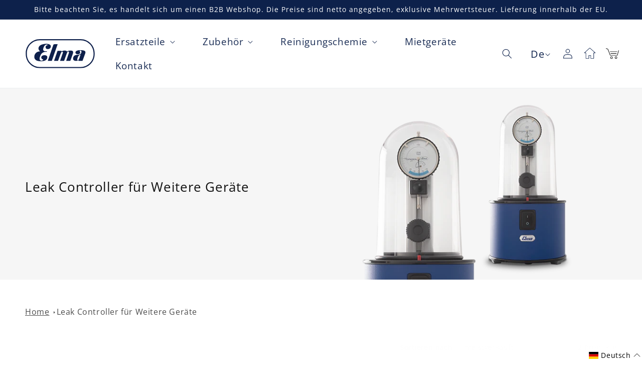

--- FILE ---
content_type: text/html; charset=utf-8
request_url: https://store.elma-ultrasonic.com/collections/weitere-gerate-leak-controller
body_size: 47903
content:
 
<!doctype html>
<html class="no-js" lang="de">
  <head>

    

    

    

    


    <meta charset="utf-8">
    <meta http-equiv="X-UA-Compatible" content="IE=edge">
    <meta name="viewport" content="width=device-width,initial-scale=1">
    <meta name="theme-color" content="">
    <link rel="canonical" href="https://store.elma-ultrasonic.com/collections/weitere-gerate-leak-controller"><link rel="icon" type="image/png" href="//store.elma-ultrasonic.com/cdn/shop/files/favicon-32x32.png?crop=center&height=32&v=1674491237&width=32"><link rel="preconnect" href="https://fonts.shopifycdn.com" crossorigin><title>
      Leak Controller für Weitere Geräte
 &ndash; Elma Ultrasonic Store</title>
    
    

<meta property="og:site_name" content="Elma Ultrasonic Store">
<meta property="og:url" content="https://store.elma-ultrasonic.com/collections/weitere-gerate-leak-controller">
<meta property="og:title" content="Leak Controller für Weitere Geräte">
<meta property="og:type" content="website">
<meta property="og:description" content="Der Elma Store bietet Ersatzteile und Zubehör für alle Elma Produkte, Elmasonic Easy, Elmasonic Select. Elmasonic S, Elmasonic Med, Elmasonic P, Elmasonic Xtra, Elmasonic Xtra TT, Elmasonic Xtra ST, Elmasteam 8, Elmasteam 4.5, Elmasolvex RM, Elmasolvex VA, Elmasolvex SE"><meta property="og:image" content="http://store.elma-ultrasonic.com/cdn/shop/collections/LeakController_isolated_620x400_33c64bd5-651c-45ac-8be8-0aacc66b2d9e.png?v=1709022505">
  <meta property="og:image:secure_url" content="https://store.elma-ultrasonic.com/cdn/shop/collections/LeakController_isolated_620x400_33c64bd5-651c-45ac-8be8-0aacc66b2d9e.png?v=1709022505">
  <meta property="og:image:width" content="1080">
  <meta property="og:image:height" content="1080"><meta name="twitter:site" content="@i/flow/login?redirect_after_login=%2Felma_ultrasonic"><meta name="twitter:card" content="summary_large_image">
<meta name="twitter:title" content="Leak Controller für Weitere Geräte">
<meta name="twitter:description" content="Der Elma Store bietet Ersatzteile und Zubehör für alle Elma Produkte, Elmasonic Easy, Elmasonic Select. Elmasonic S, Elmasonic Med, Elmasonic P, Elmasonic Xtra, Elmasonic Xtra TT, Elmasonic Xtra ST, Elmasteam 8, Elmasteam 4.5, Elmasolvex RM, Elmasolvex VA, Elmasolvex SE">

    
    <script> document.addEventListener('DOMContentLoaded', function() {
  var dropdownMenu = document.getElementById('dropdownMenu');
  var checkoutButton = document.getElementById('checkoutButton');
  // Verstecke den Checkout-Button beim Laden der Seite
  checkoutButton.style.display = 'none';
  // Überwache Änderungen am Dropdown-Menü
  dropdownMenu.addEventListener('change', function() {
    // Überprüfe, ob eine Option ausgewählt ist
    if (dropdownMenu.value !== '') {
      // Wenn eine Option ausgewählt ist, zeige den Checkout-Button
      checkoutButton.style.display = 'block';
    } else {
      // Andernfalls verstecke den Checkout-Button
      checkoutButton.style.display = 'none';
    }
  });
});
    </script>
    
    <script src="//store.elma-ultrasonic.com/cdn/shop/t/45/assets/constants.js?v=58251544750838685771739535044" defer="defer"></script>
    <script src="//store.elma-ultrasonic.com/cdn/shop/t/45/assets/pubsub.js?v=158357773527763999511739535044" defer="defer"></script>
    <script src="//store.elma-ultrasonic.com/cdn/shop/t/45/assets/global.js?v=139248116715221171191739535044" defer="defer"></script>

    <!-- Google Tag Manager -->
    <script>(function(w,d,s,l,i){w[l]=w[l]||[];w[l].push({'gtm.start':
    new Date().getTime(),event:'gtm.js'});var f=d.getElementsByTagName(s)[0],
    j=d.createElement(s),dl=l!='dataLayer'?'&l='+l:'';j.async=true;j.src=
    'https://www.googletagmanager.com/gtm.js?id='+i+dl;f.parentNode.insertBefore(j,f);
    })(window,document,'script','dataLayer','GTM-T572GMQG');</script>
    <!-- End Google Tag Manager --><script src="//store.elma-ultrasonic.com/cdn/shop/t/45/assets/animations.js?v=114255849464433187621739535044" defer="defer"></script><script>window.performance && window.performance.mark && window.performance.mark('shopify.content_for_header.start');</script><meta id="shopify-digital-wallet" name="shopify-digital-wallet" content="/49487151271/digital_wallets/dialog">
<meta name="shopify-checkout-api-token" content="7555eb3359d048a65a94da4e43b48e58">
<meta id="in-context-paypal-metadata" data-shop-id="49487151271" data-venmo-supported="false" data-environment="production" data-locale="de_DE" data-paypal-v4="true" data-currency="EUR">
<link rel="alternate" type="application/atom+xml" title="Feed" href="/collections/weitere-gerate-leak-controller.atom" />
<link rel="alternate" hreflang="x-default" href="https://store.elma-ultrasonic.com/collections/weitere-gerate-leak-controller">
<link rel="alternate" hreflang="de" href="https://store.elma-ultrasonic.com/collections/weitere-gerate-leak-controller">
<link rel="alternate" hreflang="en" href="https://store.elma-ultrasonic.com/en/collections/weitere-gerate-leak-controller">
<link rel="alternate" type="application/json+oembed" href="https://store.elma-ultrasonic.com/collections/weitere-gerate-leak-controller.oembed">
<script async="async" src="/checkouts/internal/preloads.js?locale=de-DE"></script>
<script id="shopify-features" type="application/json">{"accessToken":"7555eb3359d048a65a94da4e43b48e58","betas":["rich-media-storefront-analytics"],"domain":"store.elma-ultrasonic.com","predictiveSearch":true,"shopId":49487151271,"locale":"de"}</script>
<script>var Shopify = Shopify || {};
Shopify.shop = "elma-schmidbauer.myshopify.com";
Shopify.locale = "de";
Shopify.currency = {"active":"EUR","rate":"1.0"};
Shopify.country = "DE";
Shopify.theme = {"name":"Issue von Vat Issue | Kopie von Elma |  Redfrec...","id":178817073418,"schema_name":"Dawn","schema_version":"10.0.0","theme_store_id":887,"role":"main"};
Shopify.theme.handle = "null";
Shopify.theme.style = {"id":null,"handle":null};
Shopify.cdnHost = "store.elma-ultrasonic.com/cdn";
Shopify.routes = Shopify.routes || {};
Shopify.routes.root = "/";</script>
<script type="module">!function(o){(o.Shopify=o.Shopify||{}).modules=!0}(window);</script>
<script>!function(o){function n(){var o=[];function n(){o.push(Array.prototype.slice.apply(arguments))}return n.q=o,n}var t=o.Shopify=o.Shopify||{};t.loadFeatures=n(),t.autoloadFeatures=n()}(window);</script>
<script id="shop-js-analytics" type="application/json">{"pageType":"collection"}</script>
<script defer="defer" async type="module" src="//store.elma-ultrasonic.com/cdn/shopifycloud/shop-js/modules/v2/client.init-shop-cart-sync_e98Ab_XN.de.esm.js"></script>
<script defer="defer" async type="module" src="//store.elma-ultrasonic.com/cdn/shopifycloud/shop-js/modules/v2/chunk.common_Pcw9EP95.esm.js"></script>
<script defer="defer" async type="module" src="//store.elma-ultrasonic.com/cdn/shopifycloud/shop-js/modules/v2/chunk.modal_CzmY4ZhL.esm.js"></script>
<script type="module">
  await import("//store.elma-ultrasonic.com/cdn/shopifycloud/shop-js/modules/v2/client.init-shop-cart-sync_e98Ab_XN.de.esm.js");
await import("//store.elma-ultrasonic.com/cdn/shopifycloud/shop-js/modules/v2/chunk.common_Pcw9EP95.esm.js");
await import("//store.elma-ultrasonic.com/cdn/shopifycloud/shop-js/modules/v2/chunk.modal_CzmY4ZhL.esm.js");

  window.Shopify.SignInWithShop?.initShopCartSync?.({"fedCMEnabled":true,"windoidEnabled":true});

</script>
<script>(function() {
  var isLoaded = false;
  function asyncLoad() {
    if (isLoaded) return;
    isLoaded = true;
    var urls = ["https:\/\/shopify.covet.pics\/covet-pics-widget-inject.js?shop=elma-schmidbauer.myshopify.com","\/\/cdn.shopify.com\/proxy\/bf923e18695609c4db17e543893373283005f90e696a3d4d3b4bd22ec748eec1\/b2b-solution.bsscommerce.com\/js\/bss-b2b-cp.js?shop=elma-schmidbauer.myshopify.com\u0026sp-cache-control=cHVibGljLCBtYXgtYWdlPTkwMA"];
    for (var i = 0; i < urls.length; i++) {
      var s = document.createElement('script');
      s.type = 'text/javascript';
      s.async = true;
      s.src = urls[i];
      var x = document.getElementsByTagName('script')[0];
      x.parentNode.insertBefore(s, x);
    }
  };
  if(window.attachEvent) {
    window.attachEvent('onload', asyncLoad);
  } else {
    window.addEventListener('load', asyncLoad, false);
  }
})();</script>
<script id="__st">var __st={"a":49487151271,"offset":3600,"reqid":"e7e1d71b-6b4d-4050-bfa2-d00265a3c797-1769408283","pageurl":"store.elma-ultrasonic.com\/collections\/weitere-gerate-leak-controller","u":"c06c0bf53f66","p":"collection","rtyp":"collection","rid":262056902823};</script>
<script>window.ShopifyPaypalV4VisibilityTracking = true;</script>
<script id="form-persister">!function(){'use strict';const t='contact',e='new_comment',n=[[t,t],['blogs',e],['comments',e],[t,'customer']],o='password',r='form_key',c=['recaptcha-v3-token','g-recaptcha-response','h-captcha-response',o],s=()=>{try{return window.sessionStorage}catch{return}},i='__shopify_v',u=t=>t.elements[r],a=function(){const t=[...n].map((([t,e])=>`form[action*='/${t}']:not([data-nocaptcha='true']) input[name='form_type'][value='${e}']`)).join(',');var e;return e=t,()=>e?[...document.querySelectorAll(e)].map((t=>t.form)):[]}();function m(t){const e=u(t);a().includes(t)&&(!e||!e.value)&&function(t){try{if(!s())return;!function(t){const e=s();if(!e)return;const n=u(t);if(!n)return;const o=n.value;o&&e.removeItem(o)}(t);const e=Array.from(Array(32),(()=>Math.random().toString(36)[2])).join('');!function(t,e){u(t)||t.append(Object.assign(document.createElement('input'),{type:'hidden',name:r})),t.elements[r].value=e}(t,e),function(t,e){const n=s();if(!n)return;const r=[...t.querySelectorAll(`input[type='${o}']`)].map((({name:t})=>t)),u=[...c,...r],a={};for(const[o,c]of new FormData(t).entries())u.includes(o)||(a[o]=c);n.setItem(e,JSON.stringify({[i]:1,action:t.action,data:a}))}(t,e)}catch(e){console.error('failed to persist form',e)}}(t)}const f=t=>{if('true'===t.dataset.persistBound)return;const e=function(t,e){const n=function(t){return'function'==typeof t.submit?t.submit:HTMLFormElement.prototype.submit}(t).bind(t);return function(){let t;return()=>{t||(t=!0,(()=>{try{e(),n()}catch(t){(t=>{console.error('form submit failed',t)})(t)}})(),setTimeout((()=>t=!1),250))}}()}(t,(()=>{m(t)}));!function(t,e){if('function'==typeof t.submit&&'function'==typeof e)try{t.submit=e}catch{}}(t,e),t.addEventListener('submit',(t=>{t.preventDefault(),e()})),t.dataset.persistBound='true'};!function(){function t(t){const e=(t=>{const e=t.target;return e instanceof HTMLFormElement?e:e&&e.form})(t);e&&m(e)}document.addEventListener('submit',t),document.addEventListener('DOMContentLoaded',(()=>{const e=a();for(const t of e)f(t);var n;n=document.body,new window.MutationObserver((t=>{for(const e of t)if('childList'===e.type&&e.addedNodes.length)for(const t of e.addedNodes)1===t.nodeType&&'FORM'===t.tagName&&a().includes(t)&&f(t)})).observe(n,{childList:!0,subtree:!0,attributes:!1}),document.removeEventListener('submit',t)}))}()}();</script>
<script integrity="sha256-4kQ18oKyAcykRKYeNunJcIwy7WH5gtpwJnB7kiuLZ1E=" data-source-attribution="shopify.loadfeatures" defer="defer" src="//store.elma-ultrasonic.com/cdn/shopifycloud/storefront/assets/storefront/load_feature-a0a9edcb.js" crossorigin="anonymous"></script>
<script data-source-attribution="shopify.dynamic_checkout.dynamic.init">var Shopify=Shopify||{};Shopify.PaymentButton=Shopify.PaymentButton||{isStorefrontPortableWallets:!0,init:function(){window.Shopify.PaymentButton.init=function(){};var t=document.createElement("script");t.src="https://store.elma-ultrasonic.com/cdn/shopifycloud/portable-wallets/latest/portable-wallets.de.js",t.type="module",document.head.appendChild(t)}};
</script>
<script data-source-attribution="shopify.dynamic_checkout.buyer_consent">
  function portableWalletsHideBuyerConsent(e){var t=document.getElementById("shopify-buyer-consent"),n=document.getElementById("shopify-subscription-policy-button");t&&n&&(t.classList.add("hidden"),t.setAttribute("aria-hidden","true"),n.removeEventListener("click",e))}function portableWalletsShowBuyerConsent(e){var t=document.getElementById("shopify-buyer-consent"),n=document.getElementById("shopify-subscription-policy-button");t&&n&&(t.classList.remove("hidden"),t.removeAttribute("aria-hidden"),n.addEventListener("click",e))}window.Shopify?.PaymentButton&&(window.Shopify.PaymentButton.hideBuyerConsent=portableWalletsHideBuyerConsent,window.Shopify.PaymentButton.showBuyerConsent=portableWalletsShowBuyerConsent);
</script>
<script data-source-attribution="shopify.dynamic_checkout.cart.bootstrap">document.addEventListener("DOMContentLoaded",(function(){function t(){return document.querySelector("shopify-accelerated-checkout-cart, shopify-accelerated-checkout")}if(t())Shopify.PaymentButton.init();else{new MutationObserver((function(e,n){t()&&(Shopify.PaymentButton.init(),n.disconnect())})).observe(document.body,{childList:!0,subtree:!0})}}));
</script>
<script id='scb4127' type='text/javascript' async='' src='https://store.elma-ultrasonic.com/cdn/shopifycloud/privacy-banner/storefront-banner.js'></script><link id="shopify-accelerated-checkout-styles" rel="stylesheet" media="screen" href="https://store.elma-ultrasonic.com/cdn/shopifycloud/portable-wallets/latest/accelerated-checkout-backwards-compat.css" crossorigin="anonymous">
<style id="shopify-accelerated-checkout-cart">
        #shopify-buyer-consent {
  margin-top: 1em;
  display: inline-block;
  width: 100%;
}

#shopify-buyer-consent.hidden {
  display: none;
}

#shopify-subscription-policy-button {
  background: none;
  border: none;
  padding: 0;
  text-decoration: underline;
  font-size: inherit;
  cursor: pointer;
}

#shopify-subscription-policy-button::before {
  box-shadow: none;
}

      </style>
<script id="sections-script" data-sections="header" defer="defer" src="//store.elma-ultrasonic.com/cdn/shop/t/45/compiled_assets/scripts.js?v=7644"></script>
<script>window.performance && window.performance.mark && window.performance.mark('shopify.content_for_header.end');</script>

    <style data-shopify>
      @font-face {
  font-family: "Open Sans";
  font-weight: 400;
  font-style: normal;
  font-display: swap;
  src: url("//store.elma-ultrasonic.com/cdn/fonts/open_sans/opensans_n4.c32e4d4eca5273f6d4ee95ddf54b5bbb75fc9b61.woff2") format("woff2"),
       url("//store.elma-ultrasonic.com/cdn/fonts/open_sans/opensans_n4.5f3406f8d94162b37bfa232b486ac93ee892406d.woff") format("woff");
}

      @font-face {
  font-family: "Open Sans";
  font-weight: 700;
  font-style: normal;
  font-display: swap;
  src: url("//store.elma-ultrasonic.com/cdn/fonts/open_sans/opensans_n7.a9393be1574ea8606c68f4441806b2711d0d13e4.woff2") format("woff2"),
       url("//store.elma-ultrasonic.com/cdn/fonts/open_sans/opensans_n7.7b8af34a6ebf52beb1a4c1d8c73ad6910ec2e553.woff") format("woff");
}

      @font-face {
  font-family: "Open Sans";
  font-weight: 400;
  font-style: italic;
  font-display: swap;
  src: url("//store.elma-ultrasonic.com/cdn/fonts/open_sans/opensans_i4.6f1d45f7a46916cc95c694aab32ecbf7509cbf33.woff2") format("woff2"),
       url("//store.elma-ultrasonic.com/cdn/fonts/open_sans/opensans_i4.4efaa52d5a57aa9a57c1556cc2b7465d18839daa.woff") format("woff");
}

      @font-face {
  font-family: "Open Sans";
  font-weight: 700;
  font-style: italic;
  font-display: swap;
  src: url("//store.elma-ultrasonic.com/cdn/fonts/open_sans/opensans_i7.916ced2e2ce15f7fcd95d196601a15e7b89ee9a4.woff2") format("woff2"),
       url("//store.elma-ultrasonic.com/cdn/fonts/open_sans/opensans_i7.99a9cff8c86ea65461de497ade3d515a98f8b32a.woff") format("woff");
}

      @font-face {
  font-family: "Open Sans";
  font-weight: 400;
  font-style: normal;
  font-display: swap;
  src: url("//store.elma-ultrasonic.com/cdn/fonts/open_sans/opensans_n4.c32e4d4eca5273f6d4ee95ddf54b5bbb75fc9b61.woff2") format("woff2"),
       url("//store.elma-ultrasonic.com/cdn/fonts/open_sans/opensans_n4.5f3406f8d94162b37bfa232b486ac93ee892406d.woff") format("woff");
}

      
        :root,
        .color-background-1 {
          --color-background: 255,255,255;
        
          --gradient-background: #ffffff;
        
        --color-foreground: 18,18,18;
        --color-shadow: 18,18,18;
        --color-button: 13,33,75;
        --color-button-text: 255,255,255;
        --color-secondary-button: 255,255,255;
        --color-secondary-button-text: 18,18,18;
        --color-link: 18,18,18;
        --color-badge-foreground: 18,18,18;
        --color-badge-background: 255,255,255;
        --color-badge-border: 18,18,18;
        --payment-terms-background-color: rgb(255 255 255);
      }
      
        
        .color-background-2 {
          --color-background: 255,255,255;
        
          --gradient-background: #ffffff;
        
        --color-foreground: 13,33,75;
        --color-shadow: 18,18,18;
        --color-button: 13,33,75;
        --color-button-text: 243,243,243;
        --color-secondary-button: 255,255,255;
        --color-secondary-button-text: 18,18,18;
        --color-link: 18,18,18;
        --color-badge-foreground: 13,33,75;
        --color-badge-background: 255,255,255;
        --color-badge-border: 13,33,75;
        --payment-terms-background-color: rgb(255 255 255);
      }
      
        
        .color-inverse {
          --color-background: 36,40,51;
        
          --gradient-background: #242833;
        
        --color-foreground: 255,255,255;
        --color-shadow: 18,18,18;
        --color-button: 255,255,255;
        --color-button-text: 0,0,0;
        --color-secondary-button: 36,40,51;
        --color-secondary-button-text: 255,255,255;
        --color-link: 255,255,255;
        --color-badge-foreground: 255,255,255;
        --color-badge-background: 36,40,51;
        --color-badge-border: 255,255,255;
        --payment-terms-background-color: rgb(36 40 51);
      }
      
        
        .color-accent-1 {
          --color-background: 18,18,18;
        
          --gradient-background: #121212;
        
        --color-foreground: 255,255,255;
        --color-shadow: 18,18,18;
        --color-button: 255,255,255;
        --color-button-text: 18,18,18;
        --color-secondary-button: 18,18,18;
        --color-secondary-button-text: 255,255,255;
        --color-link: 255,255,255;
        --color-badge-foreground: 255,255,255;
        --color-badge-background: 18,18,18;
        --color-badge-border: 255,255,255;
        --payment-terms-background-color: rgb(18 18 18);
      }
      
        
        .color-accent-2 {
          --color-background: 13,33,75;
        
          --gradient-background: #0d214b;
        
        --color-foreground: 255,255,255;
        --color-shadow: 13,33,75;
        --color-button: 255,255,255;
        --color-button-text: 13,33,75;
        --color-secondary-button: 13,33,75;
        --color-secondary-button-text: 255,255,255;
        --color-link: 255,255,255;
        --color-badge-foreground: 255,255,255;
        --color-badge-background: 13,33,75;
        --color-badge-border: 255,255,255;
        --payment-terms-background-color: rgb(13 33 75);
      }
      
        
        .color-scheme-0b42878d-33c6-4bae-919e-039137a55b48 {
          --color-background: 243,243,243;
        
          --gradient-background: #f3f3f3;
        
        --color-foreground: 18,18,18;
        --color-shadow: 18,18,18;
        --color-button: 13,33,75;
        --color-button-text: 255,255,255;
        --color-secondary-button: 243,243,243;
        --color-secondary-button-text: 18,18,18;
        --color-link: 18,18,18;
        --color-badge-foreground: 18,18,18;
        --color-badge-background: 243,243,243;
        --color-badge-border: 18,18,18;
        --payment-terms-background-color: rgb(243 243 243);
      }
      
        
        .color-scheme-c10fc68b-0428-4a21-946c-8b20c2b8dba2 {
          --color-background: 255,255,255;
        
          --gradient-background: #ffffff;
        
        --color-foreground: 18,18,18;
        --color-shadow: 18,18,18;
        --color-button: 13,33,75;
        --color-button-text: 255,255,255;
        --color-secondary-button: 255,255,255;
        --color-secondary-button-text: 18,18,18;
        --color-link: 18,18,18;
        --color-badge-foreground: 18,18,18;
        --color-badge-background: 255,255,255;
        --color-badge-border: 18,18,18;
        --payment-terms-background-color: rgb(255 255 255);
      }
      
      body, .color-background-1, .color-background-2, .color-inverse, .color-accent-1, .color-accent-2, .color-scheme-0b42878d-33c6-4bae-919e-039137a55b48, .color-scheme-c10fc68b-0428-4a21-946c-8b20c2b8dba2 {
        color: rgba(var(--color-foreground), 0.75);
        background-color: rgb(var(--color-background));
      }
      :root {
        --font-body-family: "Open Sans", sans-serif;
        --font-body-style: normal;
        --font-body-weight: 400;
        --font-body-weight-bold: 700;
        --font-heading-family: "Open Sans", sans-serif;
        --font-heading-style: normal;
        --font-heading-weight: 400;
        --font-body-scale: 1.0;
        --font-heading-scale: 1.1;
        --media-padding: px;
        --media-border-opacity: 0.05;
        --media-border-width: 0px;
        --media-radius: 0px;
        --media-shadow-opacity: 0.0;
        --media-shadow-horizontal-offset: 0px;
        --media-shadow-vertical-offset: 4px;
        --media-shadow-blur-radius: 5px;
        --media-shadow-visible: 0;
        --page-width: 140rem;
        --page-width-margin: 0rem;
        --product-card-image-padding: 0.0rem;
        --product-card-corner-radius: 0.0rem;
        --product-card-text-alignment: left;
        --product-card-border-width: 0.0rem;
        --product-card-border-opacity: 0.1;
        --product-card-shadow-opacity: 0.0;
        --product-card-shadow-visible: 0;
        --product-card-shadow-horizontal-offset: 0.0rem;
        --product-card-shadow-vertical-offset: 0.4rem;
        --product-card-shadow-blur-radius: 0.5rem;
        --collection-card-image-padding: 0.0rem;
        --collection-card-corner-radius: 0.0rem;
        --collection-card-text-alignment: left;
        --collection-card-border-width: 0.0rem;
        --collection-card-border-opacity: 0.1;
        --collection-card-shadow-opacity: 0.0;
        --collection-card-shadow-visible: 0;
        --collection-card-shadow-horizontal-offset: 0.0rem;
        --collection-card-shadow-vertical-offset: 0.4rem;
        --collection-card-shadow-blur-radius: 0.5rem;
        --blog-card-image-padding: 0.0rem;
        --blog-card-corner-radius: 0.0rem;
        --blog-card-text-alignment: left;
        --blog-card-border-width: 0.0rem;
        --blog-card-border-opacity: 0.1;
        --blog-card-shadow-opacity: 0.0;
        --blog-card-shadow-visible: 0;
        --blog-card-shadow-horizontal-offset: 0.0rem;
        --blog-card-shadow-vertical-offset: 0.4rem;
        --blog-card-shadow-blur-radius: 0.5rem;
        --badge-corner-radius: 4.0rem;
        --popup-border-width: 1px;
        --popup-border-opacity: 0.1;
        --popup-corner-radius: 0px;
        --popup-shadow-opacity: 0.0;
        --popup-shadow-horizontal-offset: 0px;
        --popup-shadow-vertical-offset: 4px;
        --popup-shadow-blur-radius: 5px;
        --drawer-border-width: 1px;
        --drawer-border-opacity: 0.1;
        --drawer-shadow-opacity: 0.0;
        --drawer-shadow-horizontal-offset: 0px;
        --drawer-shadow-vertical-offset: 4px;
        --drawer-shadow-blur-radius: 5px;
        --spacing-sections-desktop: 0px;
        --spacing-sections-mobile: 0px;
        --grid-desktop-vertical-spacing: 8px;
        --grid-desktop-horizontal-spacing: 8px;
        --grid-mobile-vertical-spacing: 4px;
        --grid-mobile-horizontal-spacing: 4px;
        --text-boxes-border-opacity: 0.1;
        --text-boxes-border-width: 0px;
        --text-boxes-radius: 0px;
        --text-boxes-shadow-opacity: 0.0;
        --text-boxes-shadow-visible: 0;
        --text-boxes-shadow-horizontal-offset: 0px;
        --text-boxes-shadow-vertical-offset: 4px;
        --text-boxes-shadow-blur-radius: 5px;
        --buttons-radius: 0px;
        --buttons-radius-outset: 0px;
        --buttons-border-width: 1px;
        --buttons-border-opacity: 1.0;
        --buttons-shadow-opacity: 0.0;
        --buttons-shadow-visible: 0;
        --buttons-shadow-horizontal-offset: 0px;
        --buttons-shadow-vertical-offset: 4px;
        --buttons-shadow-blur-radius: 5px;
        --buttons-border-offset: 0px;
        --inputs-radius: 0px;
        --inputs-border-width: 1px;
        --inputs-border-opacity: 0.55;
        --inputs-shadow-opacity: 0.0;
        --inputs-shadow-horizontal-offset: 0px;
        --inputs-margin-offset: 0px;
        --inputs-shadow-vertical-offset: 10px;
        --inputs-shadow-blur-radius: 5px;
        --inputs-radius-outset: 0px;
        --variant-pills-radius: 40px;
        --variant-pills-border-width: 1px;
        --variant-pills-border-opacity: 0.55;
        --variant-pills-shadow-opacity: 0.0;
        --variant-pills-shadow-horizontal-offset: 0px;
        --variant-pills-shadow-vertical-offset: 4px;
        --variant-pills-shadow-blur-radius: 5px;
      }
      *,
      *::before,
      *::after {
        box-sizing: inherit;
      }
      html {
        box-sizing: border-box;
        font-size: calc(var(--font-body-scale) * 62.5%);
        height: 100%;
      }
      body {
        display: grid;
        grid-template-rows: auto auto 1fr auto;
        grid-template-columns: 100%;
        min-height: 100%;
        margin: 0;
        font-size: 1.5rem;
        letter-spacing: 0.06rem;
        line-height: calc(1 + 0.8 / var(--font-body-scale));
        font-family: var(--font-body-family);
        font-style: var(--font-body-style);
        font-weight: var(--font-body-weight);
      }
      @media screen and (min-width: 750px) {
        body {
          font-size: 1.6rem;
        }
      }
    </style>
    <link href="//store.elma-ultrasonic.com/cdn/shop/t/45/assets/base.css?v=149156856142225127021739535044" rel="stylesheet" type="text/css" media="all" />
<link rel="preload" as="font" href="//store.elma-ultrasonic.com/cdn/fonts/open_sans/opensans_n4.c32e4d4eca5273f6d4ee95ddf54b5bbb75fc9b61.woff2" type="font/woff2" crossorigin><link rel="preload" as="font" href="//store.elma-ultrasonic.com/cdn/fonts/open_sans/opensans_n4.c32e4d4eca5273f6d4ee95ddf54b5bbb75fc9b61.woff2" type="font/woff2" crossorigin><link
        rel="stylesheet"
        href="//store.elma-ultrasonic.com/cdn/shop/t/45/assets/component-predictive-search.css?v=11064349924910082801739535044"
        media="print"
        onload="this.media='all'"
      ><script>
      document.documentElement.className = document.documentElement.className.replace('no-js', 'js');
      if (Shopify.designMode) {
        document.documentElement.classList.add('shopify-design-mode');
      }
    </script>
  <!-- BEGIN app block: shopify://apps/complianz-gdpr-cookie-consent/blocks/bc-block/e49729f0-d37d-4e24-ac65-e0e2f472ac27 -->

    
    
<link id='complianz-css' rel="stylesheet" href=https://cdn.shopify.com/extensions/019be05e-f673-7a8f-bd4e-ed0da9930f96/gdpr-legal-cookie-75/assets/complainz.css media="print" onload="this.media='all'">
    <style>
        #Compliance-iframe.Compliance-iframe-branded > div.purposes-header,
        #Compliance-iframe.Compliance-iframe-branded > div.cmplc-cmp-header,
        #purposes-container > div.purposes-header,
        #Compliance-cs-banner .Compliance-cs-brand {
            background-color: #ffffff !important;
            color: #000!important;
        }
        #Compliance-iframe.Compliance-iframe-branded .purposes-header .cmplc-btn-cp ,
        #Compliance-iframe.Compliance-iframe-branded .purposes-header .cmplc-btn-cp:hover,
        #Compliance-iframe.Compliance-iframe-branded .purposes-header .cmplc-btn-back:hover  {
            background-color: #ffffff !important;
            opacity: 1 !important;
        }
        #Compliance-cs-banner .cmplc-toggle .cmplc-toggle-label {
            color: #ffffff!important;
        }
        #Compliance-iframe.Compliance-iframe-branded .purposes-header .cmplc-btn-cp:hover,
        #Compliance-iframe.Compliance-iframe-branded .purposes-header .cmplc-btn-back:hover {
            background-color: #000!important;
            color: #ffffff!important;
        }
        #Compliance-cs-banner #Compliance-cs-title {
            font-size: 14px !important;
        }
        #Compliance-cs-banner .Compliance-cs-content,
        #Compliance-cs-title,
        .cmplc-toggle-checkbox.granular-control-checkbox span {
            background-color: #ffffff !important;
            color: #000 !important;
            font-size: 14px !important;
        }
        #Compliance-cs-banner .Compliance-cs-close-btn {
            font-size: 14px !important;
            background-color: #ffffff !important;
        }
        #Compliance-cs-banner .Compliance-cs-opt-group {
            color: #ffffff !important;
        }
        #Compliance-cs-banner .Compliance-cs-opt-group button,
        .Compliance-alert button.Compliance-button-cancel {
            background-color: #0D224B!important;
            color: #ffffff!important;
        }
        #Compliance-cs-banner .Compliance-cs-opt-group button.Compliance-cs-accept-btn,
        #Compliance-cs-banner .Compliance-cs-opt-group button.Compliance-cs-btn-primary,
        .Compliance-alert button.Compliance-button-confirm {
            background-color: #0D224B !important;
            color: #ffffff !important;
        }
        #Compliance-cs-banner .Compliance-cs-opt-group button.Compliance-cs-reject-btn {
            background-color: #0D224B!important;
            color: #ffffff!important;
        }

        #Compliance-cs-banner .Compliance-banner-content button {
            cursor: pointer !important;
            color: currentColor !important;
            text-decoration: underline !important;
            border: none !important;
            background-color: transparent !important;
            font-size: 100% !important;
            padding: 0 !important;
        }

        #Compliance-cs-banner .Compliance-cs-opt-group button {
            border-radius: 4px !important;
            padding-block: 10px !important;
        }
        @media (min-width: 640px) {
            #Compliance-cs-banner.Compliance-cs-default-floating:not(.Compliance-cs-top):not(.Compliance-cs-center) .Compliance-cs-container, #Compliance-cs-banner.Compliance-cs-default-floating:not(.Compliance-cs-bottom):not(.Compliance-cs-center) .Compliance-cs-container, #Compliance-cs-banner.Compliance-cs-default-floating.Compliance-cs-center:not(.Compliance-cs-top):not(.Compliance-cs-bottom) .Compliance-cs-container {
                width: 560px !important;
            }
            #Compliance-cs-banner.Compliance-cs-default-floating:not(.Compliance-cs-top):not(.Compliance-cs-center) .Compliance-cs-opt-group, #Compliance-cs-banner.Compliance-cs-default-floating:not(.Compliance-cs-bottom):not(.Compliance-cs-center) .Compliance-cs-opt-group, #Compliance-cs-banner.Compliance-cs-default-floating.Compliance-cs-center:not(.Compliance-cs-top):not(.Compliance-cs-bottom) .Compliance-cs-opt-group {
                flex-direction: row !important;
            }
            #Compliance-cs-banner .Compliance-cs-opt-group button:not(:last-of-type),
            #Compliance-cs-banner .Compliance-cs-opt-group button {
                margin-right: 4px !important;
            }
            #Compliance-cs-banner .Compliance-cs-container .Compliance-cs-brand {
                position: absolute !important;
                inset-block-start: 6px;
            }
        }
        #Compliance-cs-banner.Compliance-cs-default-floating:not(.Compliance-cs-top):not(.Compliance-cs-center) .Compliance-cs-opt-group > div, #Compliance-cs-banner.Compliance-cs-default-floating:not(.Compliance-cs-bottom):not(.Compliance-cs-center) .Compliance-cs-opt-group > div, #Compliance-cs-banner.Compliance-cs-default-floating.Compliance-cs-center:not(.Compliance-cs-top):not(.Compliance-cs-bottom) .Compliance-cs-opt-group > div {
            flex-direction: row-reverse;
            width: 100% !important;
        }

        .Compliance-cs-brand-badge-outer, .Compliance-cs-brand-badge, #Compliance-cs-banner.Compliance-cs-default-floating.Compliance-cs-bottom .Compliance-cs-brand-badge-outer,
        #Compliance-cs-banner.Compliance-cs-default.Compliance-cs-bottom .Compliance-cs-brand-badge-outer,
        #Compliance-cs-banner.Compliance-cs-default:not(.Compliance-cs-left) .Compliance-cs-brand-badge-outer,
        #Compliance-cs-banner.Compliance-cs-default-floating:not(.Compliance-cs-left) .Compliance-cs-brand-badge-outer {
            display: none !important
        }

        #Compliance-cs-banner:not(.Compliance-cs-top):not(.Compliance-cs-bottom) .Compliance-cs-container.Compliance-cs-themed {
            flex-direction: row !important;
        }

        #Compliance-cs-banner #Compliance-cs-title,
        #Compliance-cs-banner #Compliance-cs-custom-title {
            justify-self: center !important;
            font-size: 14px !important;
            font-family: -apple-system,sans-serif !important;
            margin-inline: auto !important;
            width: 55% !important;
            text-align: center;
            font-weight: 600;
            visibility: unset;
        }

        @media (max-width: 640px) {
            #Compliance-cs-banner #Compliance-cs-title,
            #Compliance-cs-banner #Compliance-cs-custom-title {
                display: block;
            }
        }

        #Compliance-cs-banner .Compliance-cs-brand img {
            max-width: 110px !important;
            min-height: 32px !important;
        }
        #Compliance-cs-banner .Compliance-cs-container .Compliance-cs-brand {
            background: none !important;
            padding: 0px !important;
            margin-block-start:10px !important;
            margin-inline-start:16px !important;
        }

        #Compliance-cs-banner .Compliance-cs-opt-group button {
            padding-inline: 4px !important;
        }

    </style>
    
    
    
    

    <script type="text/javascript">
        function loadScript(src) {
            return new Promise((resolve, reject) => {
                const s = document.createElement("script");
                s.src = src;
                s.charset = "UTF-8";
                s.onload = resolve;
                s.onerror = reject;
                document.head.appendChild(s);
            });
        }

        function filterGoogleConsentModeURLs(domainsArray) {
            const googleConsentModeComplianzURls = [
                // 197, # Google Tag Manager:
                {"domain":"s.www.googletagmanager.com", "path":""},
                {"domain":"www.tagmanager.google.com", "path":""},
                {"domain":"www.googletagmanager.com", "path":""},
                {"domain":"googletagmanager.com", "path":""},
                {"domain":"tagassistant.google.com", "path":""},
                {"domain":"tagmanager.google.com", "path":""},

                // 2110, # Google Analytics 4:
                {"domain":"www.analytics.google.com", "path":""},
                {"domain":"www.google-analytics.com", "path":""},
                {"domain":"ssl.google-analytics.com", "path":""},
                {"domain":"google-analytics.com", "path":""},
                {"domain":"analytics.google.com", "path":""},
                {"domain":"region1.google-analytics.com", "path":""},
                {"domain":"region1.analytics.google.com", "path":""},
                {"domain":"*.google-analytics.com", "path":""},
                {"domain":"www.googletagmanager.com", "path":"/gtag/js?id=G"},
                {"domain":"googletagmanager.com", "path":"/gtag/js?id=UA"},
                {"domain":"www.googletagmanager.com", "path":"/gtag/js?id=UA"},
                {"domain":"googletagmanager.com", "path":"/gtag/js?id=G"},

                // 177, # Google Ads conversion tracking:
                {"domain":"googlesyndication.com", "path":""},
                {"domain":"media.admob.com", "path":""},
                {"domain":"gmodules.com", "path":""},
                {"domain":"ad.ytsa.net", "path":""},
                {"domain":"dartmotif.net", "path":""},
                {"domain":"dmtry.com", "path":""},
                {"domain":"go.channelintelligence.com", "path":""},
                {"domain":"googleusercontent.com", "path":""},
                {"domain":"googlevideo.com", "path":""},
                {"domain":"gvt1.com", "path":""},
                {"domain":"links.channelintelligence.com", "path":""},
                {"domain":"obrasilinteirojoga.com.br", "path":""},
                {"domain":"pcdn.tcgmsrv.net", "path":""},
                {"domain":"rdr.tag.channelintelligence.com", "path":""},
                {"domain":"static.googleadsserving.cn", "path":""},
                {"domain":"studioapi.doubleclick.com", "path":""},
                {"domain":"teracent.net", "path":""},
                {"domain":"ttwbs.channelintelligence.com", "path":""},
                {"domain":"wtb.channelintelligence.com", "path":""},
                {"domain":"youknowbest.com", "path":""},
                {"domain":"doubleclick.net", "path":""},
                {"domain":"redirector.gvt1.com", "path":""},

                //116, # Google Ads Remarketing
                {"domain":"googlesyndication.com", "path":""},
                {"domain":"media.admob.com", "path":""},
                {"domain":"gmodules.com", "path":""},
                {"domain":"ad.ytsa.net", "path":""},
                {"domain":"dartmotif.net", "path":""},
                {"domain":"dmtry.com", "path":""},
                {"domain":"go.channelintelligence.com", "path":""},
                {"domain":"googleusercontent.com", "path":""},
                {"domain":"googlevideo.com", "path":""},
                {"domain":"gvt1.com", "path":""},
                {"domain":"links.channelintelligence.com", "path":""},
                {"domain":"obrasilinteirojoga.com.br", "path":""},
                {"domain":"pcdn.tcgmsrv.net", "path":""},
                {"domain":"rdr.tag.channelintelligence.com", "path":""},
                {"domain":"static.googleadsserving.cn", "path":""},
                {"domain":"studioapi.doubleclick.com", "path":""},
                {"domain":"teracent.net", "path":""},
                {"domain":"ttwbs.channelintelligence.com", "path":""},
                {"domain":"wtb.channelintelligence.com", "path":""},
                {"domain":"youknowbest.com", "path":""},
                {"domain":"doubleclick.net", "path":""},
                {"domain":"redirector.gvt1.com", "path":""}
            ];

            if (!Array.isArray(domainsArray)) { 
                return [];
            }

            const blockedPairs = new Map();
            for (const rule of googleConsentModeComplianzURls) {
                if (!blockedPairs.has(rule.domain)) {
                    blockedPairs.set(rule.domain, new Set());
                }
                blockedPairs.get(rule.domain).add(rule.path);
            }

            return domainsArray.filter(item => {
                const paths = blockedPairs.get(item.d);
                return !(paths && paths.has(item.p));
            });
        }

        function setupAutoblockingByDomain() {
            // autoblocking by domain
            const autoblockByDomainArray = [];
            const prefixID = '10000' // to not get mixed with real metis ids
            let cmpBlockerDomains = []
            let cmpCmplcVendorsPurposes = {}
            let counter = 1
            for (const object of autoblockByDomainArray) {
                cmpBlockerDomains.push({
                    d: object.d,
                    p: object.path,
                    v: prefixID + counter,
                });
                counter++;
            }
            
            counter = 1
            for (const object of autoblockByDomainArray) {
                cmpCmplcVendorsPurposes[prefixID + counter] = object?.p ?? '1';
                counter++;
            }

            Object.defineProperty(window, "cmp_cmplc_vendors_purposes", {
                get() {
                    return cmpCmplcVendorsPurposes;
                },
                set(value) {
                    cmpCmplcVendorsPurposes = { ...cmpCmplcVendorsPurposes, ...value };
                }
            });
            const basicGmc = true;


            Object.defineProperty(window, "cmp_importblockerdomains", {
                get() {
                    if (basicGmc) {
                        return filterGoogleConsentModeURLs(cmpBlockerDomains);
                    }
                    return cmpBlockerDomains;
                },
                set(value) {
                    cmpBlockerDomains = [ ...cmpBlockerDomains, ...value ];
                }
            });
        }

        function enforceRejectionRecovery() {
            const base = (window._cmplc = window._cmplc || {});
            const featuresHolder = {};

            function lockFlagOn(holder) {
                const desc = Object.getOwnPropertyDescriptor(holder, 'rejection_recovery');
                if (!desc) {
                    Object.defineProperty(holder, 'rejection_recovery', {
                        get() { return true; },
                        set(_) { /* ignore */ },
                        enumerable: true,
                        configurable: false
                    });
                }
                return holder;
            }

            Object.defineProperty(base, 'csFeatures', {
                configurable: false,
                enumerable: true,
                get() {
                    return featuresHolder;
                },
                set(obj) {
                    if (obj && typeof obj === 'object') {
                        Object.keys(obj).forEach(k => {
                            if (k !== 'rejection_recovery') {
                                featuresHolder[k] = obj[k];
                            }
                        });
                    }
                    // we lock it, it won't try to redefine
                    lockFlagOn(featuresHolder);
                }
            });

            // Ensure an object is exposed even if read early
            if (!('csFeatures' in base)) {
                base.csFeatures = {};
            } else {
                // If someone already set it synchronously, merge and lock now.
                base.csFeatures = base.csFeatures;
            }
        }

        function splitDomains(joinedString) {
            if (!joinedString) {
                return []; // empty string -> empty array
            }
            return joinedString.split(";");
        }

        function setupWhitelist() {
            // Whitelist by domain:
            const whitelistString = "";
            const whitelist_array = [...splitDomains(whitelistString)];
            if (Array.isArray(window?.cmp_block_ignoredomains)) {
                window.cmp_block_ignoredomains = [...whitelist_array, ...window.cmp_block_ignoredomains];
            }
        }

        async function initCompliance() {
            const currentCsConfiguration = {"siteId":4389823,"cookiePolicyIds":{"en":77151653},"banner":{"acceptButtonDisplay":true,"rejectButtonDisplay":true,"customizeButtonDisplay":true,"position":"float-center","backgroundOverlay":false,"fontSize":"14px","content":"","acceptButtonCaption":"","rejectButtonCaption":"","customizeButtonCaption":"","backgroundColor":"#ffffff","textColor":"#000","acceptButtonColor":"#0D224B","acceptButtonCaptionColor":"#ffffff","rejectButtonColor":"#0D224B","rejectButtonCaptionColor":"#ffffff","customizeButtonColor":"#0D224B","customizeButtonCaptionColor":"#ffffff","logo":"data:image\/svg+xml;base64,[base64]","brandTextColor":"#000","brandBackgroundColor":"#ffffff","applyStyles":"false"},"whitelabel":true};
            const preview_config = {"format_and_position":{"has_background_overlay":false,"position":"float-center"},"text":{"fontsize":"14px","content":{"main":"","accept":"","reject":"","learnMore":""}},"theme":{"setting_type":2,"standard":{"subtype":"light"},"color":{"selected_color":"Mint","selected_color_style":"neutral"},"custom":{"main":{"background":"#ffffff","text":"#000"},"acceptButton":{"background":"#0D224B","text":"#ffffff"},"rejectButton":{"background":"#0D224B","text":"#ffffff"},"learnMoreButton":{"background":"#0D224B","text":"#ffffff"}},"logo":{"type":3,"add_from_url":{"url":"","brand_header_color":"#ffffff","brand_text_color":"#000"},"upload":{"src":"data:image\/svg+xml;base64,[base64]","brand_header_color":"#ffffff","brand_text_color":"#000"}}},"whitelabel":true,"privacyWidget":true,"cookiePolicyPageUrl":"\/pages\/cookie-policy","privacyPolicyPageUrl":"\/policies\/privacy-policy","primaryDomain":"https:\/\/store.elma-ultrasonic.com"};
            const settings = {"businessLocation":null,"targetRegions":[],"legislations":{"isAutomatic":true,"customLegislations":{"gdprApplies":true,"usprApplies":false,"ccpaApplies":false,"lgpdApplies":false}},"googleConsentMode":false,"microsoftConsentMode":false,"enableTcf":false,"fallbackLanguage":"en","emailNotification":true,"disableAutoBlocking":false,"enableAdvanceGCM":true};

            const supportedLangs = [
            'bg','ca','cs','da','de','el','en','en-GB','es','et',
            'fi','fr','hr','hu','it','lt','lv','nl','no','pl',
            'pt','pt-BR','ro','ru','sk','sl','sv'
            ];

            // Build i18n map; prefer globals (e.g., window.it / window.en) if your locale files define them,
            // otherwise fall back to Liquid-injected JSON (cleaned_*).
            const currentLang = "de";
            const fallbackLang = "en";

            let cmplc_i18n = {};

            // fallback first
            (function attachFallback() {
                // If your external locale file defines a global like "window[<lang>]"
                if (typeof window[fallbackLang] !== "undefined") {
                    cmplc_i18n[fallbackLang] = window[fallbackLang];
                    return;
                }
            })();

            // then current
            (function attachCurrent() {
            if (supportedLangs.includes(currentLang)) {
                if (typeof window[currentLang] !== "undefined") {
                    cmplc_i18n[currentLang] = window[currentLang];
                    return;
                }
            }
            })();

            const localeRootUrl = "/";
            const normalizedLocaleRoot = localeRootUrl.startsWith('/') ? localeRootUrl : `/${localeRootUrl}`;
            const isPrimaryLang = normalizedLocaleRoot === '/';

            const hasCookiePolicyForLocale = Boolean(currentCsConfiguration?.cookiePolicyIds?.[currentLang]);
            const localePath = isPrimaryLang ? '' : (hasCookiePolicyForLocale ? normalizedLocaleRoot : `/${fallbackLang}`);
            const primaryDomain = "https://store.elma-ultrasonic.com";
            const cookiePolicyPageUrl = "/pages/cookie-policy";
            const privacyPolicyPageUrl = "/policies/privacy-policy";

            const cookiePolicyId =
            currentCsConfiguration?.cookiePolicyIds[currentLang] ??
            currentCsConfiguration?.cookiePolicyIds[fallbackLang];

            // 🔴 IMPORTANT: make _cmplc global
            window._cmplc = window?._cmplc || [];
            const _cmplc = window._cmplc;

            _cmplc.csConfiguration = {
                ..._cmplc.csConfiguration,
                ...currentCsConfiguration,
                cookiePolicyId,
                consentOnContinuedBrowsing:  false,
                perPurposeConsent:           true,
                countryDetection:            true,
                enableGdpr:                  settings?.legislations?.customLegislations?.gdprApplies,
                enableUspr:                  settings?.legislations?.customLegislations?.usprApplies,
                enableCcpa:                  settings?.legislations?.customLegislations?.ccpaApplies,
                enableLgpd:                  settings?.legislations?.customLegislations?.lgpdApplies,
                googleConsentMode:           settings?.googleConsentMode,
                uetConsentMode:              settings?.microsoftConsentMode,
                enableTcf:                   settings?.enableTcf,
                tcfPublisherCC:              settings?.businessLocation,
                lang:                        supportedLangs.includes(currentLang) ? currentLang : fallbackLang,
                i18n:                        cmplc_i18n,
                brand:                       'Complianz',
                cookiePolicyInOtherWindow:   true,
                cookiePolicyUrl:             `${primaryDomain}${localePath}${cookiePolicyPageUrl}`,
                privacyPolicyUrl:            `${primaryDomain}${localePath}${privacyPolicyPageUrl}`,
                floatingPreferencesButtonDisplay: currentCsConfiguration?.privacyWidget ? (currentCsConfiguration?.banner?.privacyWidgetPosition ?? 'bottom-right') : false,
                cmpId:                       { tcf: 332 },
                callback:                    {},
                purposes:                    "1, 2, 3, 4, 5",
                promptToAcceptOnBlockedElements: true,
                googleEnableAdvertiserConsentMode: settings?.googleConsentMode && settings?.enableTcf
            };

            const customeContent = preview_config?.text?.content ?? {};
            const titleContent =
            customeContent?.title?.hasOwnProperty(currentLang) ? customeContent?.title[currentLang] :
            customeContent?.title?.hasOwnProperty(fallbackLang) ? customeContent?.title[fallbackLang] : '';
            let mainContent =
            customeContent?.main?.hasOwnProperty(currentLang) ? customeContent?.main[currentLang] :
            customeContent?.main?.hasOwnProperty(fallbackLang) ? customeContent?.main[fallbackLang] : '';
            if (titleContent !== '') {
            mainContent = mainContent !== '' ? `<h2 id='Compliance-cs-custom-title'>${titleContent}</h2>${mainContent}` : '';
            }

            _cmplc.csConfiguration.banner = {
            ..._cmplc.csConfiguration.banner,
            content: mainContent,
            acceptButtonCaption:
                customeContent?.accept?.hasOwnProperty(currentLang) ? customeContent?.accept[currentLang] :
                customeContent?.accept?.hasOwnProperty(fallbackLang) ? customeContent?.accept[fallbackLang] : '',
            rejectButtonCaption:
                customeContent?.reject?.hasOwnProperty(currentLang) ? customeContent?.reject[currentLang] :
                customeContent?.reject?.hasOwnProperty(fallbackLang) ? customeContent?.reject[fallbackLang] : '',
            customizeButtonCaption:
                customeContent?.learnMore?.hasOwnProperty(currentLang) ? customeContent?.learnMore[currentLang] :
                customeContent?.learnMore?.hasOwnProperty(fallbackLang) ? customeContent?.learnMore[fallbackLang] : '',
            cookiePolicyLinkCaption:
                customeContent?.cp_caption?.hasOwnProperty(currentLang) ? customeContent?.cp_caption[currentLang] :
                customeContent?.cp_caption?.hasOwnProperty(fallbackLang) ? customeContent?.cp_caption[fallbackLang] : '',
            };

            var onPreferenceExpressedOrNotNeededCallback = function(prefs) {
                var isPrefEmpty = !prefs || Object.keys(prefs).length === 0;
                var consent = isPrefEmpty ? _cmplc.cs.api.getPreferences() : prefs;
                var shopifyPurposes = {
                    "analytics": [4, 's'],
                    "marketing": [5, 'adv'],
                    "preferences": [2, 3],
                    "sale_of_data": ['s', 'sh'],
                }
                var expressedConsent = {};
                Object.keys(shopifyPurposes).forEach(function(purposeItem) {
                    var purposeExpressed = null
                    shopifyPurposes[purposeItem].forEach(item => {
                    if (consent.purposes && typeof consent.purposes[item] === 'boolean') {
                        purposeExpressed = consent.purposes[item];
                    }
                    if (consent.uspr && typeof consent.uspr[item] === 'boolean' && purposeExpressed !== false) {
                        purposeExpressed = consent.uspr[item];
                    }
                    })
                    if (typeof purposeExpressed === 'boolean') {
                        expressedConsent[purposeItem] = purposeExpressed;
                    }
                })

                var oldConsentOfCustomer = Shopify.customerPrivacy.currentVisitorConsent();
                if (oldConsentOfCustomer["sale_of_data"] !== 'no') {
                    expressedConsent["sale_of_data"] = true;
                }

                window.Shopify.customerPrivacy.setTrackingConsent(expressedConsent, function() {});
            }

            var onCcpaOptOutCallback = function () {
                window.Shopify.customerPrivacy.setTrackingConsent({ "sale_of_data": false });
            }
        
            var onReady = function () {
                const currentConsent = window.Shopify.customerPrivacy.currentVisitorConsent();
                delete currentConsent['sale_of_data'];
                if (Object.values(currentConsent).some(consent => consent !== '') || !_cmplc.cs.state.needsConsent) {
                    return;
                }
                window._cmplc.cs.api.showBanner();
            }

            _cmplc.csConfiguration.callback.onPreferenceExpressedOrNotNeeded = onPreferenceExpressedOrNotNeededCallback;
            _cmplc.csConfiguration.callback.onCcpaOptOut = onCcpaOptOutCallback;
            _cmplc.csConfiguration.callback.onReady = onReady;

            window.dispatchEvent(new CustomEvent('cmplc::configurationIsSet'));
            window.COMPLIANZ_CONFIGURATION_IS_SET = true;

            if (settings?.disableAutoBlocking === true) {
                await loadScript(`https://cs.complianz.io/sync/${currentCsConfiguration.siteId}.js`)
                return;
            }

            // Load Complianz autoblocking AFTER config is set and global
            await loadScript(`https://cs.complianz.io/autoblocking/${currentCsConfiguration.siteId}.js`)
        }

        Promise.all([
            loadScript("https://cdn.shopify.com/extensions/019be05e-f673-7a8f-bd4e-ed0da9930f96/gdpr-legal-cookie-75/assets/de.js"),
            loadScript("https://cdn.shopify.com/extensions/019be05e-f673-7a8f-bd4e-ed0da9930f96/gdpr-legal-cookie-75/assets/en.js"),
        ]).then(async () => {
            // Autoblocking by domain:
            enforceRejectionRecovery();
            setupAutoblockingByDomain();
            await initCompliance();
            
        }).catch(async (err) => {
            console.error("Failed to load locale scripts:", err);
            // Autoblocking by domain:
            setupAutoblockingByDomain();
            await initCompliance();
        }).finally(() => {
            // Whitelist by domain:
            setupWhitelist();
            loadScript("https://cdn.complianz.io/cs/compliance_cs.js");
            if(false == true) {
                loadScript("https://cdn.complianz.io/cs/tcf/stub-v2.js");
                loadScript("https://cdn.complianz.io/cs/tcf/safe-tcf-v2.js");
            }
            if(false == true) {
                loadScript("//cdn.complianz.io/cs/gpp/stub.js");
            }
        });
    </script>

    <script>
        window.Shopify.loadFeatures(
            [
                {
                name: 'consent-tracking-api',
                version: '0.1',
                },
            ],
            function(error) {
                if (error) {
                throw error;
                }
            }
        );
    </script>


<!-- END app block --><!-- BEGIN app block: shopify://apps/langify/blocks/langify/b50c2edb-8c63-4e36-9e7c-a7fdd62ddb8f --><!-- BEGIN app snippet: ly-switcher-factory -->




<style>
  .ly-switcher-wrapper.ly-hide, .ly-recommendation.ly-hide, .ly-recommendation .ly-submit-btn {
    display: none !important;
  }

  #ly-switcher-factory-template {
    display: none;
  }


  
</style>


<template id="ly-switcher-factory-template">
<div data-breakpoint="" class="ly-switcher-wrapper ly-breakpoint-1 fixed bottom_right ly-hide" style="font-size: 14px; margin: 0px 0px; "><div data-dropup="false" onclick="langify.switcher.toggleSwitcherOpen(this)" class="ly-languages-switcher ly-custom-dropdown-switcher ly-bright-theme" style=" margin: 0px 0px;">
          <span role="button" tabindex="0" aria-label="Selected language: Deutsch" aria-expanded="false" aria-controls="languagesSwitcherList-1" class="ly-custom-dropdown-current" style="background: #ffffff; color: #000000;  "><i class="ly-icon ly-flag-icon ly-flag-icon-de de "></i><span class="ly-custom-dropdown-current-inner ly-custom-dropdown-current-inner-text">Deutsch
</span>
<div aria-hidden="true" class="ly-arrow ly-arrow-black stroke" style="vertical-align: middle; width: 14.0px; height: 14.0px;">
        <svg xmlns="http://www.w3.org/2000/svg" viewBox="0 0 14.0 14.0" height="14.0px" width="14.0px" style="position: absolute;">
          <path d="M1 4.5 L7.0 10.5 L13.0 4.5" fill="transparent" stroke="#000000" stroke-width="1px"/>
        </svg>
      </div>
          </span>
          <ul id="languagesSwitcherList-1" role="list" class="ly-custom-dropdown-list ly-is-open ly-bright-theme" style="background: #ffffff; color: #000000; "><li key="de" style="color: #000000;  margin: 0px 0px;" tabindex="-1">
                  <a class="ly-custom-dropdown-list-element ly-languages-switcher-link ly-bright-theme"
                    href="#"
                      data-language-code="de" 
                    
                    data-ly-locked="true" rel="nofollow"><i class="ly-icon ly-flag-icon ly-flag-icon-de"></i><span class="ly-custom-dropdown-list-element-right">Deutsch</span></a>
                </li><li key="en" style="color: #000000;  margin: 0px 0px;" tabindex="-1">
                  <a class="ly-custom-dropdown-list-element ly-languages-switcher-link ly-bright-theme"
                    href="#"
                      data-language-code="en" 
                    
                    data-ly-locked="true" rel="nofollow"><i class="ly-icon ly-flag-icon ly-flag-icon-en"></i><span class="ly-custom-dropdown-list-element-right">Englisch</span></a>
                </li></ul>
        </div></div>
</template><link rel="preload stylesheet" href="https://cdn.shopify.com/extensions/019a5e5e-a484-720d-b1ab-d37a963e7bba/extension-langify-79/assets/langify-flags.css" as="style" media="print" onload="this.media='all'; this.onload=null;"><!-- END app snippet -->

<script>
  var langify = window.langify || {};
  var customContents = {};
  var customContents_image = {};
  var langifySettingsOverwrites = {};
  var defaultSettings = {
    debug: false,               // BOOL : Enable/disable console logs
    observe: true,              // BOOL : Enable/disable the entire mutation observer (off switch)
    observeLinks: false,
    observeImages: true,
    observeCustomContents: true,
    maxMutations: 5,
    timeout: 100,               // INT : Milliseconds to wait after a mutation, before the next mutation event will be allowed for the element
    linksBlacklist: [],
    usePlaceholderMatching: false
  };

  if(langify.settings) { 
    langifySettingsOverwrites = Object.assign({}, langify.settings);
    langify.settings = Object.assign(defaultSettings, langify.settings); 
  } else { 
    langify.settings = defaultSettings; 
  }langify.settings = Object.assign(langify.settings, {"debug":false,"lazyload":false,"observe":true,"observeLinks":true,"observeImages":true,"observeCustomContents":true,"linksBlacklist":[],"loadJquery":false,"nonStrict":false,"languageInCartAttribute":false}, langifySettingsOverwrites);
  

  langify.settings.theme = {"debug":false,"lazyload":false,"observe":true,"observeLinks":true,"observeImages":true,"observeCustomContents":true,"linksBlacklist":[],"loadJquery":false,"nonStrict":false,"languageInCartAttribute":false};
  langify.settings.switcher = null;
  if(langify.settings.switcher === null) {
    langify.settings.switcher = {};
  }
  langify.settings.switcher.customIcons = null;

  langify.locale = langify.locale || {
    country_code: "DE",
    language_code: "de",
    currency_code: null,
    primary: true,
    iso_code: "de",
    root_url: "\/",
    language_id: "ly174655",
    shop_url: "https:\/\/store.elma-ultrasonic.com",
    domain_feature_enabled: null,
    languages: [{
        iso_code: "de",
        root_url: "\/",
        domain: null,
      },{
        iso_code: "en",
        root_url: "\/en",
        domain: null,
      },]
  };

  langify.localization = {
    available_countries: ["Belgien","Bulgarien","Dänemark","Deutschland","Estland","Färöer","Finnland","Frankreich","Griechenland","Irland","Italien","Kroatien","Lettland","Litauen","Luxemburg","Malta","Niederlande","Österreich","Polen","Portugal","Rumänien","Schweden","Slowakei","Slowenien","Spanien","Tschechien","Ungarn","Zypern"],
    available_languages: [{"shop_locale":{"locale":"de","enabled":true,"primary":true,"published":true}},{"shop_locale":{"locale":"en","enabled":true,"primary":false,"published":true}}],
    country: "Deutschland",
    language: {"shop_locale":{"locale":"de","enabled":true,"primary":true,"published":true}},
    market: {
      handle: "de",
      id: 584024231,
      metafields: {"error":"json not allowed for this object"},
    }
  };

  // Disable link correction ALWAYS on languages with mapped domains
  
  if(langify.locale.root_url == '/') {
    langify.settings.observeLinks = false;
  }


  function extractImageObject(val) {
  if (!val || val === '') return false;

  // Handle src-sets (e.g., "image_600x600.jpg 1x, image_1200x1200.jpg 2x")
  if (val.search(/([0-9]+w?h?x?,)/gi) > -1) {
    val = val.split(/([0-9]+w?h?x?,)/gi)[0];
  }

  const hostBegin = val.indexOf('//') !== -1 ? val.indexOf('//') : 0;
  const hostEnd = val.lastIndexOf('/') + 1;
  const host = val.substring(hostBegin, hostEnd);
  let afterHost = val.substring(hostEnd);

  // Remove query/hash fragments
  afterHost = afterHost.split('#')[0].split('?')[0];

  // Extract name before any Shopify modifiers or file extension
  // e.g., "photo_600x600_crop_center@2x.jpg" → "photo"
  const name = afterHost.replace(
    /(_[0-9]+x[0-9]*|_{width}x|_{size})?(_crop_(top|center|bottom|left|right))?(@[0-9]*x)?(\.progressive)?(\.(png\.jpg|jpe?g|png|gif|webp))?$/i,
    ''
  );

  // Extract file extension (if any)
  let type = '';
  const match = afterHost.match(/\.(png\.jpg|jpe?g|png|gif|webp)$/i);
  if (match) {
    type = match[1].replace('png.jpg', 'jpg'); // fix weird double-extension cases
  }

  // Clean file name with extension or suffixes normalized
  const file = afterHost.replace(
    /(_[0-9]+x[0-9]*|_{width}x|_{size})?(_crop_(top|center|bottom|left|right))?(@[0-9]*x)?(\.progressive)?(\.(png\.jpg|jpe?g|png|gif|webp))?$/i,
    type ? '.' + type : ''
  );

  return { host, name, type, file };
}



  /* Custom Contents Section*/
  var customContents = {};

  // Images Section
  

  

</script><link rel="preload stylesheet" href="https://cdn.shopify.com/extensions/019a5e5e-a484-720d-b1ab-d37a963e7bba/extension-langify-79/assets/langify-lib.css" as="style" media="print" onload="this.media='all'; this.onload=null;"><!-- END app block --><script src="https://cdn.shopify.com/extensions/019a7796-afb0-773e-9ee8-d8bfb3f7b5d8/formbuilder-136/assets/formBuilder.js" type="text/javascript" defer="defer"></script>
<link href="https://cdn.shopify.com/extensions/019a7796-afb0-773e-9ee8-d8bfb3f7b5d8/formbuilder-136/assets/formBuilder.css" rel="stylesheet" type="text/css" media="all">
<script src="https://cdn.shopify.com/extensions/019a5e5e-a484-720d-b1ab-d37a963e7bba/extension-langify-79/assets/langify-lib.js" type="text/javascript" defer="defer"></script>
<link href="https://monorail-edge.shopifysvc.com" rel="dns-prefetch">
<script>(function(){if ("sendBeacon" in navigator && "performance" in window) {try {var session_token_from_headers = performance.getEntriesByType('navigation')[0].serverTiming.find(x => x.name == '_s').description;} catch {var session_token_from_headers = undefined;}var session_cookie_matches = document.cookie.match(/_shopify_s=([^;]*)/);var session_token_from_cookie = session_cookie_matches && session_cookie_matches.length === 2 ? session_cookie_matches[1] : "";var session_token = session_token_from_headers || session_token_from_cookie || "";function handle_abandonment_event(e) {var entries = performance.getEntries().filter(function(entry) {return /monorail-edge.shopifysvc.com/.test(entry.name);});if (!window.abandonment_tracked && entries.length === 0) {window.abandonment_tracked = true;var currentMs = Date.now();var navigation_start = performance.timing.navigationStart;var payload = {shop_id: 49487151271,url: window.location.href,navigation_start,duration: currentMs - navigation_start,session_token,page_type: "collection"};window.navigator.sendBeacon("https://monorail-edge.shopifysvc.com/v1/produce", JSON.stringify({schema_id: "online_store_buyer_site_abandonment/1.1",payload: payload,metadata: {event_created_at_ms: currentMs,event_sent_at_ms: currentMs}}));}}window.addEventListener('pagehide', handle_abandonment_event);}}());</script>
<script id="web-pixels-manager-setup">(function e(e,d,r,n,o){if(void 0===o&&(o={}),!Boolean(null===(a=null===(i=window.Shopify)||void 0===i?void 0:i.analytics)||void 0===a?void 0:a.replayQueue)){var i,a;window.Shopify=window.Shopify||{};var t=window.Shopify;t.analytics=t.analytics||{};var s=t.analytics;s.replayQueue=[],s.publish=function(e,d,r){return s.replayQueue.push([e,d,r]),!0};try{self.performance.mark("wpm:start")}catch(e){}var l=function(){var e={modern:/Edge?\/(1{2}[4-9]|1[2-9]\d|[2-9]\d{2}|\d{4,})\.\d+(\.\d+|)|Firefox\/(1{2}[4-9]|1[2-9]\d|[2-9]\d{2}|\d{4,})\.\d+(\.\d+|)|Chrom(ium|e)\/(9{2}|\d{3,})\.\d+(\.\d+|)|(Maci|X1{2}).+ Version\/(15\.\d+|(1[6-9]|[2-9]\d|\d{3,})\.\d+)([,.]\d+|)( \(\w+\)|)( Mobile\/\w+|) Safari\/|Chrome.+OPR\/(9{2}|\d{3,})\.\d+\.\d+|(CPU[ +]OS|iPhone[ +]OS|CPU[ +]iPhone|CPU IPhone OS|CPU iPad OS)[ +]+(15[._]\d+|(1[6-9]|[2-9]\d|\d{3,})[._]\d+)([._]\d+|)|Android:?[ /-](13[3-9]|1[4-9]\d|[2-9]\d{2}|\d{4,})(\.\d+|)(\.\d+|)|Android.+Firefox\/(13[5-9]|1[4-9]\d|[2-9]\d{2}|\d{4,})\.\d+(\.\d+|)|Android.+Chrom(ium|e)\/(13[3-9]|1[4-9]\d|[2-9]\d{2}|\d{4,})\.\d+(\.\d+|)|SamsungBrowser\/([2-9]\d|\d{3,})\.\d+/,legacy:/Edge?\/(1[6-9]|[2-9]\d|\d{3,})\.\d+(\.\d+|)|Firefox\/(5[4-9]|[6-9]\d|\d{3,})\.\d+(\.\d+|)|Chrom(ium|e)\/(5[1-9]|[6-9]\d|\d{3,})\.\d+(\.\d+|)([\d.]+$|.*Safari\/(?![\d.]+ Edge\/[\d.]+$))|(Maci|X1{2}).+ Version\/(10\.\d+|(1[1-9]|[2-9]\d|\d{3,})\.\d+)([,.]\d+|)( \(\w+\)|)( Mobile\/\w+|) Safari\/|Chrome.+OPR\/(3[89]|[4-9]\d|\d{3,})\.\d+\.\d+|(CPU[ +]OS|iPhone[ +]OS|CPU[ +]iPhone|CPU IPhone OS|CPU iPad OS)[ +]+(10[._]\d+|(1[1-9]|[2-9]\d|\d{3,})[._]\d+)([._]\d+|)|Android:?[ /-](13[3-9]|1[4-9]\d|[2-9]\d{2}|\d{4,})(\.\d+|)(\.\d+|)|Mobile Safari.+OPR\/([89]\d|\d{3,})\.\d+\.\d+|Android.+Firefox\/(13[5-9]|1[4-9]\d|[2-9]\d{2}|\d{4,})\.\d+(\.\d+|)|Android.+Chrom(ium|e)\/(13[3-9]|1[4-9]\d|[2-9]\d{2}|\d{4,})\.\d+(\.\d+|)|Android.+(UC? ?Browser|UCWEB|U3)[ /]?(15\.([5-9]|\d{2,})|(1[6-9]|[2-9]\d|\d{3,})\.\d+)\.\d+|SamsungBrowser\/(5\.\d+|([6-9]|\d{2,})\.\d+)|Android.+MQ{2}Browser\/(14(\.(9|\d{2,})|)|(1[5-9]|[2-9]\d|\d{3,})(\.\d+|))(\.\d+|)|K[Aa][Ii]OS\/(3\.\d+|([4-9]|\d{2,})\.\d+)(\.\d+|)/},d=e.modern,r=e.legacy,n=navigator.userAgent;return n.match(d)?"modern":n.match(r)?"legacy":"unknown"}(),u="modern"===l?"modern":"legacy",c=(null!=n?n:{modern:"",legacy:""})[u],f=function(e){return[e.baseUrl,"/wpm","/b",e.hashVersion,"modern"===e.buildTarget?"m":"l",".js"].join("")}({baseUrl:d,hashVersion:r,buildTarget:u}),m=function(e){var d=e.version,r=e.bundleTarget,n=e.surface,o=e.pageUrl,i=e.monorailEndpoint;return{emit:function(e){var a=e.status,t=e.errorMsg,s=(new Date).getTime(),l=JSON.stringify({metadata:{event_sent_at_ms:s},events:[{schema_id:"web_pixels_manager_load/3.1",payload:{version:d,bundle_target:r,page_url:o,status:a,surface:n,error_msg:t},metadata:{event_created_at_ms:s}}]});if(!i)return console&&console.warn&&console.warn("[Web Pixels Manager] No Monorail endpoint provided, skipping logging."),!1;try{return self.navigator.sendBeacon.bind(self.navigator)(i,l)}catch(e){}var u=new XMLHttpRequest;try{return u.open("POST",i,!0),u.setRequestHeader("Content-Type","text/plain"),u.send(l),!0}catch(e){return console&&console.warn&&console.warn("[Web Pixels Manager] Got an unhandled error while logging to Monorail."),!1}}}}({version:r,bundleTarget:l,surface:e.surface,pageUrl:self.location.href,monorailEndpoint:e.monorailEndpoint});try{o.browserTarget=l,function(e){var d=e.src,r=e.async,n=void 0===r||r,o=e.onload,i=e.onerror,a=e.sri,t=e.scriptDataAttributes,s=void 0===t?{}:t,l=document.createElement("script"),u=document.querySelector("head"),c=document.querySelector("body");if(l.async=n,l.src=d,a&&(l.integrity=a,l.crossOrigin="anonymous"),s)for(var f in s)if(Object.prototype.hasOwnProperty.call(s,f))try{l.dataset[f]=s[f]}catch(e){}if(o&&l.addEventListener("load",o),i&&l.addEventListener("error",i),u)u.appendChild(l);else{if(!c)throw new Error("Did not find a head or body element to append the script");c.appendChild(l)}}({src:f,async:!0,onload:function(){if(!function(){var e,d;return Boolean(null===(d=null===(e=window.Shopify)||void 0===e?void 0:e.analytics)||void 0===d?void 0:d.initialized)}()){var d=window.webPixelsManager.init(e)||void 0;if(d){var r=window.Shopify.analytics;r.replayQueue.forEach((function(e){var r=e[0],n=e[1],o=e[2];d.publishCustomEvent(r,n,o)})),r.replayQueue=[],r.publish=d.publishCustomEvent,r.visitor=d.visitor,r.initialized=!0}}},onerror:function(){return m.emit({status:"failed",errorMsg:"".concat(f," has failed to load")})},sri:function(e){var d=/^sha384-[A-Za-z0-9+/=]+$/;return"string"==typeof e&&d.test(e)}(c)?c:"",scriptDataAttributes:o}),m.emit({status:"loading"})}catch(e){m.emit({status:"failed",errorMsg:(null==e?void 0:e.message)||"Unknown error"})}}})({shopId: 49487151271,storefrontBaseUrl: "https://store.elma-ultrasonic.com",extensionsBaseUrl: "https://extensions.shopifycdn.com/cdn/shopifycloud/web-pixels-manager",monorailEndpoint: "https://monorail-edge.shopifysvc.com/unstable/produce_batch",surface: "storefront-renderer",enabledBetaFlags: ["2dca8a86"],webPixelsConfigList: [{"id":"2788262154","configuration":"{\"config\":\"{\\\"google_tag_ids\\\":[\\\"G-9V0Q5XVNJB\\\",\\\"GT-KF6G6HBX\\\"],\\\"target_country\\\":\\\"ZZ\\\",\\\"gtag_events\\\":[{\\\"type\\\":\\\"search\\\",\\\"action_label\\\":\\\"G-9V0Q5XVNJB\\\"},{\\\"type\\\":\\\"begin_checkout\\\",\\\"action_label\\\":\\\"G-9V0Q5XVNJB\\\"},{\\\"type\\\":\\\"view_item\\\",\\\"action_label\\\":[\\\"G-9V0Q5XVNJB\\\",\\\"MC-HVNT5RH4DB\\\"]},{\\\"type\\\":\\\"purchase\\\",\\\"action_label\\\":[\\\"G-9V0Q5XVNJB\\\",\\\"MC-HVNT5RH4DB\\\"]},{\\\"type\\\":\\\"page_view\\\",\\\"action_label\\\":[\\\"G-9V0Q5XVNJB\\\",\\\"MC-HVNT5RH4DB\\\"]},{\\\"type\\\":\\\"add_payment_info\\\",\\\"action_label\\\":\\\"G-9V0Q5XVNJB\\\"},{\\\"type\\\":\\\"add_to_cart\\\",\\\"action_label\\\":\\\"G-9V0Q5XVNJB\\\"}],\\\"enable_monitoring_mode\\\":false}\"}","eventPayloadVersion":"v1","runtimeContext":"OPEN","scriptVersion":"b2a88bafab3e21179ed38636efcd8a93","type":"APP","apiClientId":1780363,"privacyPurposes":[],"dataSharingAdjustments":{"protectedCustomerApprovalScopes":["read_customer_address","read_customer_email","read_customer_name","read_customer_personal_data","read_customer_phone"]}},{"id":"shopify-app-pixel","configuration":"{}","eventPayloadVersion":"v1","runtimeContext":"STRICT","scriptVersion":"0450","apiClientId":"shopify-pixel","type":"APP","privacyPurposes":["ANALYTICS","MARKETING"]},{"id":"shopify-custom-pixel","eventPayloadVersion":"v1","runtimeContext":"LAX","scriptVersion":"0450","apiClientId":"shopify-pixel","type":"CUSTOM","privacyPurposes":["ANALYTICS","MARKETING"]}],isMerchantRequest: false,initData: {"shop":{"name":"Elma Ultrasonic Store","paymentSettings":{"currencyCode":"EUR"},"myshopifyDomain":"elma-schmidbauer.myshopify.com","countryCode":"DE","storefrontUrl":"https:\/\/store.elma-ultrasonic.com"},"customer":null,"cart":null,"checkout":null,"productVariants":[],"purchasingCompany":null},},"https://store.elma-ultrasonic.com/cdn","fcfee988w5aeb613cpc8e4bc33m6693e112",{"modern":"","legacy":""},{"shopId":"49487151271","storefrontBaseUrl":"https:\/\/store.elma-ultrasonic.com","extensionBaseUrl":"https:\/\/extensions.shopifycdn.com\/cdn\/shopifycloud\/web-pixels-manager","surface":"storefront-renderer","enabledBetaFlags":"[\"2dca8a86\"]","isMerchantRequest":"false","hashVersion":"fcfee988w5aeb613cpc8e4bc33m6693e112","publish":"custom","events":"[[\"page_viewed\",{}],[\"collection_viewed\",{\"collection\":{\"id\":\"262056902823\",\"title\":\"Leak Controller für Weitere Geräte\",\"productVariants\":[{\"price\":{\"amount\":51.0,\"currencyCode\":\"EUR\"},\"product\":{\"title\":\"Plexiglas-Haube\",\"vendor\":\"Elma\",\"id\":\"6575093055655\",\"untranslatedTitle\":\"Plexiglas-Haube\",\"url\":\"\/products\/plexiglas-haube\",\"type\":\"Ersatzteile\"},\"id\":\"39414872866983\",\"image\":{\"src\":\"\/\/store.elma-ultrasonic.com\/cdn\/shop\/products\/3530000013_Haube_oblique_1080x1080_b5a9a135-9c83-4030-aa39-0bae590e23fa.jpg?v=1619601777\"},\"sku\":\"3530000013\",\"title\":\"Default Title\",\"untranslatedTitle\":\"Default Title\"},{\"price\":{\"amount\":6.0,\"currencyCode\":\"EUR\"},\"product\":{\"title\":\"O-Ring Dichtung Plexiglashaube\",\"vendor\":\"Elma\",\"id\":\"6575091384487\",\"untranslatedTitle\":\"O-Ring Dichtung Plexiglashaube\",\"url\":\"\/products\/o-ring-dichtung-plexiglashaube\",\"type\":\"Ersatzteile\"},\"id\":\"39414869819559\",\"image\":{\"src\":\"\/\/store.elma-ultrasonic.com\/cdn\/shop\/products\/3000010196_O-Ring_oblique_1080x1080_dbdd4d3e-1f6a-4585-b884-471f4c198765.jpg?v=1619601754\"},\"sku\":\"3000010196\",\"title\":\"Default Title\",\"untranslatedTitle\":\"Default Title\"}]}}]]"});</script><script>
  window.ShopifyAnalytics = window.ShopifyAnalytics || {};
  window.ShopifyAnalytics.meta = window.ShopifyAnalytics.meta || {};
  window.ShopifyAnalytics.meta.currency = 'EUR';
  var meta = {"products":[{"id":6575093055655,"gid":"gid:\/\/shopify\/Product\/6575093055655","vendor":"Elma","type":"Ersatzteile","handle":"plexiglas-haube","variants":[{"id":39414872866983,"price":5100,"name":"Plexiglas-Haube","public_title":null,"sku":"3530000013"}],"remote":false},{"id":6575091384487,"gid":"gid:\/\/shopify\/Product\/6575091384487","vendor":"Elma","type":"Ersatzteile","handle":"o-ring-dichtung-plexiglashaube","variants":[{"id":39414869819559,"price":600,"name":"O-Ring Dichtung Plexiglashaube","public_title":null,"sku":"3000010196"}],"remote":false}],"page":{"pageType":"collection","resourceType":"collection","resourceId":262056902823,"requestId":"e7e1d71b-6b4d-4050-bfa2-d00265a3c797-1769408283"}};
  for (var attr in meta) {
    window.ShopifyAnalytics.meta[attr] = meta[attr];
  }
</script>
<script class="analytics">
  (function () {
    var customDocumentWrite = function(content) {
      var jquery = null;

      if (window.jQuery) {
        jquery = window.jQuery;
      } else if (window.Checkout && window.Checkout.$) {
        jquery = window.Checkout.$;
      }

      if (jquery) {
        jquery('body').append(content);
      }
    };

    var hasLoggedConversion = function(token) {
      if (token) {
        return document.cookie.indexOf('loggedConversion=' + token) !== -1;
      }
      return false;
    }

    var setCookieIfConversion = function(token) {
      if (token) {
        var twoMonthsFromNow = new Date(Date.now());
        twoMonthsFromNow.setMonth(twoMonthsFromNow.getMonth() + 2);

        document.cookie = 'loggedConversion=' + token + '; expires=' + twoMonthsFromNow;
      }
    }

    var trekkie = window.ShopifyAnalytics.lib = window.trekkie = window.trekkie || [];
    if (trekkie.integrations) {
      return;
    }
    trekkie.methods = [
      'identify',
      'page',
      'ready',
      'track',
      'trackForm',
      'trackLink'
    ];
    trekkie.factory = function(method) {
      return function() {
        var args = Array.prototype.slice.call(arguments);
        args.unshift(method);
        trekkie.push(args);
        return trekkie;
      };
    };
    for (var i = 0; i < trekkie.methods.length; i++) {
      var key = trekkie.methods[i];
      trekkie[key] = trekkie.factory(key);
    }
    trekkie.load = function(config) {
      trekkie.config = config || {};
      trekkie.config.initialDocumentCookie = document.cookie;
      var first = document.getElementsByTagName('script')[0];
      var script = document.createElement('script');
      script.type = 'text/javascript';
      script.onerror = function(e) {
        var scriptFallback = document.createElement('script');
        scriptFallback.type = 'text/javascript';
        scriptFallback.onerror = function(error) {
                var Monorail = {
      produce: function produce(monorailDomain, schemaId, payload) {
        var currentMs = new Date().getTime();
        var event = {
          schema_id: schemaId,
          payload: payload,
          metadata: {
            event_created_at_ms: currentMs,
            event_sent_at_ms: currentMs
          }
        };
        return Monorail.sendRequest("https://" + monorailDomain + "/v1/produce", JSON.stringify(event));
      },
      sendRequest: function sendRequest(endpointUrl, payload) {
        // Try the sendBeacon API
        if (window && window.navigator && typeof window.navigator.sendBeacon === 'function' && typeof window.Blob === 'function' && !Monorail.isIos12()) {
          var blobData = new window.Blob([payload], {
            type: 'text/plain'
          });

          if (window.navigator.sendBeacon(endpointUrl, blobData)) {
            return true;
          } // sendBeacon was not successful

        } // XHR beacon

        var xhr = new XMLHttpRequest();

        try {
          xhr.open('POST', endpointUrl);
          xhr.setRequestHeader('Content-Type', 'text/plain');
          xhr.send(payload);
        } catch (e) {
          console.log(e);
        }

        return false;
      },
      isIos12: function isIos12() {
        return window.navigator.userAgent.lastIndexOf('iPhone; CPU iPhone OS 12_') !== -1 || window.navigator.userAgent.lastIndexOf('iPad; CPU OS 12_') !== -1;
      }
    };
    Monorail.produce('monorail-edge.shopifysvc.com',
      'trekkie_storefront_load_errors/1.1',
      {shop_id: 49487151271,
      theme_id: 178817073418,
      app_name: "storefront",
      context_url: window.location.href,
      source_url: "//store.elma-ultrasonic.com/cdn/s/trekkie.storefront.8d95595f799fbf7e1d32231b9a28fd43b70c67d3.min.js"});

        };
        scriptFallback.async = true;
        scriptFallback.src = '//store.elma-ultrasonic.com/cdn/s/trekkie.storefront.8d95595f799fbf7e1d32231b9a28fd43b70c67d3.min.js';
        first.parentNode.insertBefore(scriptFallback, first);
      };
      script.async = true;
      script.src = '//store.elma-ultrasonic.com/cdn/s/trekkie.storefront.8d95595f799fbf7e1d32231b9a28fd43b70c67d3.min.js';
      first.parentNode.insertBefore(script, first);
    };
    trekkie.load(
      {"Trekkie":{"appName":"storefront","development":false,"defaultAttributes":{"shopId":49487151271,"isMerchantRequest":null,"themeId":178817073418,"themeCityHash":"15956839893634182679","contentLanguage":"de","currency":"EUR","eventMetadataId":"d92a171c-3042-44ab-b154-7f20e0cbd4bb"},"isServerSideCookieWritingEnabled":true,"monorailRegion":"shop_domain","enabledBetaFlags":["65f19447"]},"Session Attribution":{},"S2S":{"facebookCapiEnabled":false,"source":"trekkie-storefront-renderer","apiClientId":580111}}
    );

    var loaded = false;
    trekkie.ready(function() {
      if (loaded) return;
      loaded = true;

      window.ShopifyAnalytics.lib = window.trekkie;

      var originalDocumentWrite = document.write;
      document.write = customDocumentWrite;
      try { window.ShopifyAnalytics.merchantGoogleAnalytics.call(this); } catch(error) {};
      document.write = originalDocumentWrite;

      window.ShopifyAnalytics.lib.page(null,{"pageType":"collection","resourceType":"collection","resourceId":262056902823,"requestId":"e7e1d71b-6b4d-4050-bfa2-d00265a3c797-1769408283","shopifyEmitted":true});

      var match = window.location.pathname.match(/checkouts\/(.+)\/(thank_you|post_purchase)/)
      var token = match? match[1]: undefined;
      if (!hasLoggedConversion(token)) {
        setCookieIfConversion(token);
        window.ShopifyAnalytics.lib.track("Viewed Product Category",{"currency":"EUR","category":"Collection: weitere-gerate-leak-controller","collectionName":"weitere-gerate-leak-controller","collectionId":262056902823,"nonInteraction":true},undefined,undefined,{"shopifyEmitted":true});
      }
    });


        var eventsListenerScript = document.createElement('script');
        eventsListenerScript.async = true;
        eventsListenerScript.src = "//store.elma-ultrasonic.com/cdn/shopifycloud/storefront/assets/shop_events_listener-3da45d37.js";
        document.getElementsByTagName('head')[0].appendChild(eventsListenerScript);

})();</script>
  <script>
  if (!window.ga || (window.ga && typeof window.ga !== 'function')) {
    window.ga = function ga() {
      (window.ga.q = window.ga.q || []).push(arguments);
      if (window.Shopify && window.Shopify.analytics && typeof window.Shopify.analytics.publish === 'function') {
        window.Shopify.analytics.publish("ga_stub_called", {}, {sendTo: "google_osp_migration"});
      }
      console.error("Shopify's Google Analytics stub called with:", Array.from(arguments), "\nSee https://help.shopify.com/manual/promoting-marketing/pixels/pixel-migration#google for more information.");
    };
    if (window.Shopify && window.Shopify.analytics && typeof window.Shopify.analytics.publish === 'function') {
      window.Shopify.analytics.publish("ga_stub_initialized", {}, {sendTo: "google_osp_migration"});
    }
  }
</script>
<script
  defer
  src="https://store.elma-ultrasonic.com/cdn/shopifycloud/perf-kit/shopify-perf-kit-3.0.4.min.js"
  data-application="storefront-renderer"
  data-shop-id="49487151271"
  data-render-region="gcp-us-east1"
  data-page-type="collection"
  data-theme-instance-id="178817073418"
  data-theme-name="Dawn"
  data-theme-version="10.0.0"
  data-monorail-region="shop_domain"
  data-resource-timing-sampling-rate="10"
  data-shs="true"
  data-shs-beacon="true"
  data-shs-export-with-fetch="true"
  data-shs-logs-sample-rate="1"
  data-shs-beacon-endpoint="https://store.elma-ultrasonic.com/api/collect"
></script>
</head>
  <body class="gradient animate--hover-3d-lift">
    <a class="skip-to-content-link button visually-hidden" href="#MainContent">
      Direkt zum Inhalt
    </a><!-- BEGIN sections: header-group -->
<div id="shopify-section-sections--24911176335626__announcement-bar" class="shopify-section shopify-section-group-header-group announcement-bar-section"><link href="//store.elma-ultrasonic.com/cdn/shop/t/45/assets/component-slideshow.css?v=83743227411799112781739535044" rel="stylesheet" type="text/css" media="all" />
<link href="//store.elma-ultrasonic.com/cdn/shop/t/45/assets/component-slider.css?v=71825521054026383321739535044" rel="stylesheet" type="text/css" media="all" />

<div
  class="utility-bar color-accent-2 gradient utility-bar--bottom-border"
  
><div class="announcement-bar" role="region" aria-label="Ankündigung" ><div class="page-width">
            <p class="announcement-bar__message h5">
              <span>Bitte beachten Sie, es handelt sich um einen B2B Webshop. Die Preise sind netto angegeben, exklusive Mehrwertsteuer. Lieferung innerhalb der EU.</span></p>
          </div></div></div>


</div><div id="shopify-section-sections--24911176335626__header" class="shopify-section shopify-section-group-header-group section-header"><link rel="stylesheet" href="//store.elma-ultrasonic.com/cdn/shop/t/45/assets/component-list-menu.css?v=151968516119678728991739535044" media="print" onload="this.media='all'">
<link rel="stylesheet" href="//store.elma-ultrasonic.com/cdn/shop/t/45/assets/component-search.css?v=130382253973794904871739535044" media="print" onload="this.media='all'">
<link rel="stylesheet" href="//store.elma-ultrasonic.com/cdn/shop/t/45/assets/component-menu-drawer.css?v=160161990486659892291739535044" media="print" onload="this.media='all'">
<link rel="stylesheet" href="//store.elma-ultrasonic.com/cdn/shop/t/45/assets/component-cart-notification.css?v=54116361853792938221739535044" media="print" onload="this.media='all'">
<link rel="stylesheet" href="//store.elma-ultrasonic.com/cdn/shop/t/45/assets/component-cart-items.css?v=4628327769354762111739535044" media="print" onload="this.media='all'"><link rel="stylesheet" href="//store.elma-ultrasonic.com/cdn/shop/t/45/assets/component-price.css?v=65402837579211014041739535044" media="print" onload="this.media='all'">
  <link rel="stylesheet" href="//store.elma-ultrasonic.com/cdn/shop/t/45/assets/component-loading-overlay.css?v=43236910203777044501739535044" media="print" onload="this.media='all'"><link rel="stylesheet" href="//store.elma-ultrasonic.com/cdn/shop/t/45/assets/component-mega-menu.css?v=98376920362944707881739535044" media="print" onload="this.media='all'">
  <noscript><link href="//store.elma-ultrasonic.com/cdn/shop/t/45/assets/component-mega-menu.css?v=98376920362944707881739535044" rel="stylesheet" type="text/css" media="all" /></noscript><link href="//store.elma-ultrasonic.com/cdn/shop/t/45/assets/component-localization-form.css?v=14162097032368378391739535044" rel="stylesheet" type="text/css" media="all" />
<noscript><link href="//store.elma-ultrasonic.com/cdn/shop/t/45/assets/component-list-menu.css?v=151968516119678728991739535044" rel="stylesheet" type="text/css" media="all" /></noscript>
<noscript><link href="//store.elma-ultrasonic.com/cdn/shop/t/45/assets/component-search.css?v=130382253973794904871739535044" rel="stylesheet" type="text/css" media="all" /></noscript>
<noscript><link href="//store.elma-ultrasonic.com/cdn/shop/t/45/assets/component-menu-drawer.css?v=160161990486659892291739535044" rel="stylesheet" type="text/css" media="all" /></noscript>
<noscript><link href="//store.elma-ultrasonic.com/cdn/shop/t/45/assets/component-cart-notification.css?v=54116361853792938221739535044" rel="stylesheet" type="text/css" media="all" /></noscript>
<noscript><link href="//store.elma-ultrasonic.com/cdn/shop/t/45/assets/component-cart-items.css?v=4628327769354762111739535044" rel="stylesheet" type="text/css" media="all" /></noscript>

<style>
  header-drawer {
    justify-self: start;
    margin-left: -1.2rem;
  }@media screen and (min-width: 990px) {
      header-drawer {
        display: none;
      }
    }.menu-drawer-container {
    display: flex;
  }

  .list-menu {
    list-style: none;
    padding: 0;
    margin: 0;
  }

  .list-menu--inline {
    display: inline-flex;
    flex-wrap: wrap;
  }

  summary.list-menu__item {
    padding-right: 2.7rem;
  }

  .list-menu__item {
    display: flex;
    align-items: center;
    line-height: calc(1 + 0.3 / var(--font-body-scale));
  }

  .list-menu__item--link {
    text-decoration: none;
    padding-bottom: 1rem;
    padding-top: 1rem;
    line-height: calc(1 + 0.8 / var(--font-body-scale));
  }

  @media screen and (min-width: 750px) {
    .list-menu__item--link {
      padding-bottom: 0.5rem;
      padding-top: 0.5rem;
    }
  }
</style><style data-shopify>.header {
    padding-top: 10px;
    padding-bottom: 10px;
  }

  .section-header {
    position: sticky; /* This is for fixing a Safari z-index issue. PR #2147 */
    margin-bottom: 0px;
  }

  @media screen and (min-width: 750px) {
    .section-header {
      margin-bottom: 0px;
    }
  }

  @media screen and (min-width: 990px) {
    .header {
      padding-top: 20px;
      padding-bottom: 20px;
    }
  }</style><script src="//store.elma-ultrasonic.com/cdn/shop/t/45/assets/details-disclosure.js?v=13653116266235556501739535044" defer="defer"></script>
<script src="//store.elma-ultrasonic.com/cdn/shop/t/45/assets/details-modal.js?v=25581673532751508451739535044" defer="defer"></script>
<script src="//store.elma-ultrasonic.com/cdn/shop/t/45/assets/cart-notification.js?v=133508293167896966491739535044" defer="defer"></script>
<script src="//store.elma-ultrasonic.com/cdn/shop/t/45/assets/search-form.js?v=133129549252120666541739535044" defer="defer"></script><script src="//store.elma-ultrasonic.com/cdn/shop/t/45/assets/localization-form.js?v=98683197766447567971739535044" defer="defer"></script><svg xmlns="http://www.w3.org/2000/svg" class="hidden">
  <symbol id="icon-search" viewbox="0 0 18 19" fill="none">
    <path fill-rule="evenodd" clip-rule="evenodd" d="M11.03 11.68A5.784 5.784 0 112.85 3.5a5.784 5.784 0 018.18 8.18zm.26 1.12a6.78 6.78 0 11.72-.7l5.4 5.4a.5.5 0 11-.71.7l-5.41-5.4z" fill="currentColor"/>
  </symbol>

  <symbol id="icon-reset" class="icon icon-close"  fill="none" viewBox="0 0 18 18" stroke="currentColor">
    <circle r="8.5" cy="9" cx="9" stroke-opacity="0.2"/>
    <path d="M6.82972 6.82915L1.17193 1.17097" stroke-linecap="round" stroke-linejoin="round" transform="translate(5 5)"/>
    <path d="M1.22896 6.88502L6.77288 1.11523" stroke-linecap="round" stroke-linejoin="round" transform="translate(5 5)"/>
  </symbol>

  <symbol id="icon-close" class="icon icon-close" fill="none" viewBox="0 0 18 17">
    <path d="M.865 15.978a.5.5 0 00.707.707l7.433-7.431 7.579 7.282a.501.501 0 00.846-.37.5.5 0 00-.153-.351L9.712 8.546l7.417-7.416a.5.5 0 10-.707-.708L8.991 7.853 1.413.573a.5.5 0 10-.693.72l7.563 7.268-7.418 7.417z" fill="currentColor">
  </symbol>
</svg><sticky-header data-sticky-type="on-scroll-up" class="header-wrapper color-background-2 gradient header-wrapper--border-bottom"><header class="header header--middle-left header--mobile-center page-width header--has-menu header--has-social header--has-account header--has-localizations">

<header-drawer data-breakpoint="tablet">
  <details id="Details-menu-drawer-container" class="menu-drawer-container">
    <summary
      class="header__icon header__icon--menu header__icon--summary link focus-inset"
      aria-label="Menü"
    >
      <span>
        <svg
  xmlns="http://www.w3.org/2000/svg"
  aria-hidden="true"
  focusable="false"
  class="icon icon-hamburger"
  fill="none"
  viewBox="0 0 18 16"
>
  <path d="M1 .5a.5.5 0 100 1h15.71a.5.5 0 000-1H1zM.5 8a.5.5 0 01.5-.5h15.71a.5.5 0 010 1H1A.5.5 0 01.5 8zm0 7a.5.5 0 01.5-.5h15.71a.5.5 0 010 1H1a.5.5 0 01-.5-.5z" fill="currentColor">
</svg>

        <svg
  xmlns="http://www.w3.org/2000/svg"
  aria-hidden="true"
  focusable="false"
  class="icon icon-close"
  fill="none"
  viewBox="0 0 18 17"
>
  <path d="M.865 15.978a.5.5 0 00.707.707l7.433-7.431 7.579 7.282a.501.501 0 00.846-.37.5.5 0 00-.153-.351L9.712 8.546l7.417-7.416a.5.5 0 10-.707-.708L8.991 7.853 1.413.573a.5.5 0 10-.693.72l7.563 7.268-7.418 7.417z" fill="currentColor">
</svg>

      </span>
    </summary>
    <div id="menu-drawer" class="gradient menu-drawer motion-reduce">
      <div class="menu-drawer__inner-container">
        <div class="menu-drawer__navigation-container">
          <nav class="menu-drawer__navigation">
            <ul class="menu-drawer__menu has-submenu list-menu" role="list"><li><details id="Details-menu-drawer-menu-item-1">
                      <summary
                        id="HeaderDrawer-ersatzteile"
                        class="menu-drawer__menu-item list-menu__item link link--text focus-inset"
                      >
                        Ersatzteile
                        <svg
  viewBox="0 0 14 10"
  fill="none"
  aria-hidden="true"
  focusable="false"
  class="icon icon-arrow"
  xmlns="http://www.w3.org/2000/svg"
>
  <path fill-rule="evenodd" clip-rule="evenodd" d="M8.537.808a.5.5 0 01.817-.162l4 4a.5.5 0 010 .708l-4 4a.5.5 0 11-.708-.708L11.793 5.5H1a.5.5 0 010-1h10.793L8.646 1.354a.5.5 0 01-.109-.546z" fill="currentColor">
</svg>

                        <svg aria-hidden="true" focusable="false" class="icon icon-caret" viewBox="0 0 10 6">
  <path fill-rule="evenodd" clip-rule="evenodd" d="M9.354.646a.5.5 0 00-.708 0L5 4.293 1.354.646a.5.5 0 00-.708.708l4 4a.5.5 0 00.708 0l4-4a.5.5 0 000-.708z" fill="currentColor">
</svg>

                      </summary>
                      <div
                        id="link-ersatzteile"
                        class="menu-drawer__submenu has-submenu gradient motion-reduce"
                        tabindex="-1"
                      >
                        <div class="menu-drawer__inner-submenu">
                          <button class="menu-drawer__close-button link link--text focus-inset" aria-expanded="true">
                            <svg
  viewBox="0 0 14 10"
  fill="none"
  aria-hidden="true"
  focusable="false"
  class="icon icon-arrow"
  xmlns="http://www.w3.org/2000/svg"
>
  <path fill-rule="evenodd" clip-rule="evenodd" d="M8.537.808a.5.5 0 01.817-.162l4 4a.5.5 0 010 .708l-4 4a.5.5 0 11-.708-.708L11.793 5.5H1a.5.5 0 010-1h10.793L8.646 1.354a.5.5 0 01-.109-.546z" fill="currentColor">
</svg>

                            Ersatzteile
                          </button>
                          <ul class="menu-drawer__menu list-menu" role="list" tabindex="-1"><li><details id="Details-menu-drawer-ersatzteile-ultraschallreinigung">
                                    <summary
                                      id="HeaderDrawer-ersatzteile-ultraschallreinigung"
                                      class="menu-drawer__menu-item link link--text list-menu__item focus-inset"
                                    >
                                      Ultraschallreinigung
                                      <svg
  viewBox="0 0 14 10"
  fill="none"
  aria-hidden="true"
  focusable="false"
  class="icon icon-arrow"
  xmlns="http://www.w3.org/2000/svg"
>
  <path fill-rule="evenodd" clip-rule="evenodd" d="M8.537.808a.5.5 0 01.817-.162l4 4a.5.5 0 010 .708l-4 4a.5.5 0 11-.708-.708L11.793 5.5H1a.5.5 0 010-1h10.793L8.646 1.354a.5.5 0 01-.109-.546z" fill="currentColor">
</svg>

                                      <svg aria-hidden="true" focusable="false" class="icon icon-caret" viewBox="0 0 10 6">
  <path fill-rule="evenodd" clip-rule="evenodd" d="M9.354.646a.5.5 0 00-.708 0L5 4.293 1.354.646a.5.5 0 00-.708.708l4 4a.5.5 0 00.708 0l4-4a.5.5 0 000-.708z" fill="currentColor">
</svg>

                                    </summary>
                                    <div
                                      id="childlink-ultraschallreinigung"
                                      class="menu-drawer__submenu has-submenu gradient motion-reduce"
                                    >
                                      <button
                                        class="menu-drawer__close-button link link--text focus-inset"
                                        aria-expanded="true"
                                      >
                                        <svg
  viewBox="0 0 14 10"
  fill="none"
  aria-hidden="true"
  focusable="false"
  class="icon icon-arrow"
  xmlns="http://www.w3.org/2000/svg"
>
  <path fill-rule="evenodd" clip-rule="evenodd" d="M8.537.808a.5.5 0 01.817-.162l4 4a.5.5 0 010 .708l-4 4a.5.5 0 11-.708-.708L11.793 5.5H1a.5.5 0 010-1h10.793L8.646 1.354a.5.5 0 01-.109-.546z" fill="currentColor">
</svg>

                                        Ultraschallreinigung
                                      </button>
                                      <ul
                                        class="menu-drawer__menu list-menu"
                                        role="list"
                                        tabindex="-1"
                                      ><li>
                                            <a
                                              id="HeaderDrawer-ersatzteile-ultraschallreinigung-elmasonic-easy"
                                              href="/collections/ersatzteile-fur-elmasonic-easy"
                                              class="menu-drawer__menu-item link link--text list-menu__item focus-inset"
                                              
                                            >
                                              Elmasonic Easy
                                            </a>
                                          </li><li>
                                            <a
                                              id="HeaderDrawer-ersatzteile-ultraschallreinigung-elmasonic-select"
                                              href="/collections/ersatzteile-fur-elmasonic-select"
                                              class="menu-drawer__menu-item link link--text list-menu__item focus-inset"
                                              
                                            >
                                              Elmasonic Select
                                            </a>
                                          </li><li>
                                            <a
                                              id="HeaderDrawer-ersatzteile-ultraschallreinigung-elmasonic-s"
                                              href="/collections/ersatzteile-fur-elmasonic-s"
                                              class="menu-drawer__menu-item link link--text list-menu__item focus-inset"
                                              
                                            >
                                              Elmasonic S
                                            </a>
                                          </li><li>
                                            <a
                                              id="HeaderDrawer-ersatzteile-ultraschallreinigung-elmasonic-med"
                                              href="/collections/ersatzteile-fur-elmasonic-med"
                                              class="menu-drawer__menu-item link link--text list-menu__item focus-inset"
                                              
                                            >
                                              Elmasonic Med
                                            </a>
                                          </li><li>
                                            <a
                                              id="HeaderDrawer-ersatzteile-ultraschallreinigung-elmasonic-p"
                                              href="/collections/ersatzteile-fur-elmasonic-p"
                                              class="menu-drawer__menu-item link link--text list-menu__item focus-inset"
                                              
                                            >
                                              Elmasonic P
                                            </a>
                                          </li><li>
                                            <a
                                              id="HeaderDrawer-ersatzteile-ultraschallreinigung-elmasonic-xtra"
                                              href="/collections/elmasonic-xtra"
                                              class="menu-drawer__menu-item link link--text list-menu__item focus-inset"
                                              
                                            >
                                              Elmasonic Xtra
                                            </a>
                                          </li><li>
                                            <a
                                              id="HeaderDrawer-ersatzteile-ultraschallreinigung-elmasonic-xtra-tt"
                                              href="/collections/ersatzteile-fur-elmasonic-xtra-tt"
                                              class="menu-drawer__menu-item link link--text list-menu__item focus-inset"
                                              
                                            >
                                              Elmasonic xtra TT
                                            </a>
                                          </li><li>
                                            <a
                                              id="HeaderDrawer-ersatzteile-ultraschallreinigung-elmasonic-xtra-st"
                                              href="/collections/ersatzteile-fur-elmasonic-xtra-st"
                                              class="menu-drawer__menu-item link link--text list-menu__item focus-inset"
                                              
                                            >
                                              Elmasonic xtra ST
                                            </a>
                                          </li><li>
                                            <a
                                              id="HeaderDrawer-ersatzteile-ultraschallreinigung-transsonic-ti-h"
                                              href="/collections/ersatzteile-fur-transsonic-ti-h"
                                              class="menu-drawer__menu-item link link--text list-menu__item focus-inset"
                                              
                                            >
                                              Transsonic TI-H
                                            </a>
                                          </li></ul>
                                    </div>
                                  </details></li><li><details id="Details-menu-drawer-ersatzteile-dampfreinigung">
                                    <summary
                                      id="HeaderDrawer-ersatzteile-dampfreinigung"
                                      class="menu-drawer__menu-item link link--text list-menu__item focus-inset"
                                    >
                                      Dampfreinigung
                                      <svg
  viewBox="0 0 14 10"
  fill="none"
  aria-hidden="true"
  focusable="false"
  class="icon icon-arrow"
  xmlns="http://www.w3.org/2000/svg"
>
  <path fill-rule="evenodd" clip-rule="evenodd" d="M8.537.808a.5.5 0 01.817-.162l4 4a.5.5 0 010 .708l-4 4a.5.5 0 11-.708-.708L11.793 5.5H1a.5.5 0 010-1h10.793L8.646 1.354a.5.5 0 01-.109-.546z" fill="currentColor">
</svg>

                                      <svg aria-hidden="true" focusable="false" class="icon icon-caret" viewBox="0 0 10 6">
  <path fill-rule="evenodd" clip-rule="evenodd" d="M9.354.646a.5.5 0 00-.708 0L5 4.293 1.354.646a.5.5 0 00-.708.708l4 4a.5.5 0 00.708 0l4-4a.5.5 0 000-.708z" fill="currentColor">
</svg>

                                    </summary>
                                    <div
                                      id="childlink-dampfreinigung"
                                      class="menu-drawer__submenu has-submenu gradient motion-reduce"
                                    >
                                      <button
                                        class="menu-drawer__close-button link link--text focus-inset"
                                        aria-expanded="true"
                                      >
                                        <svg
  viewBox="0 0 14 10"
  fill="none"
  aria-hidden="true"
  focusable="false"
  class="icon icon-arrow"
  xmlns="http://www.w3.org/2000/svg"
>
  <path fill-rule="evenodd" clip-rule="evenodd" d="M8.537.808a.5.5 0 01.817-.162l4 4a.5.5 0 010 .708l-4 4a.5.5 0 11-.708-.708L11.793 5.5H1a.5.5 0 010-1h10.793L8.646 1.354a.5.5 0 01-.109-.546z" fill="currentColor">
</svg>

                                        Dampfreinigung
                                      </button>
                                      <ul
                                        class="menu-drawer__menu list-menu"
                                        role="list"
                                        tabindex="-1"
                                      ><li>
                                            <a
                                              id="HeaderDrawer-ersatzteile-dampfreinigung-elmasteam-4-5-basic"
                                              href="/collections/ersatzteile-fur-elmasteam-4-5-basic"
                                              class="menu-drawer__menu-item link link--text list-menu__item focus-inset"
                                              
                                            >
                                              Elmasteam 4.5 basic
                                            </a>
                                          </li><li>
                                            <a
                                              id="HeaderDrawer-ersatzteile-dampfreinigung-elmasteam-8-basic"
                                              href="/collections/ersatzteile-fur-elmasteam-8-basic"
                                              class="menu-drawer__menu-item link link--text list-menu__item focus-inset"
                                              
                                            >
                                              Elmasteam 8 basic
                                            </a>
                                          </li><li>
                                            <a
                                              id="HeaderDrawer-ersatzteile-dampfreinigung-elmasteam-8-med"
                                              href="/collections/ersatzteile-fur-elmasteam-8-med"
                                              class="menu-drawer__menu-item link link--text list-menu__item focus-inset"
                                              
                                            >
                                              Elmasteam 8 med
                                            </a>
                                          </li><li>
                                            <a
                                              id="HeaderDrawer-ersatzteile-dampfreinigung-elmasteam-3000"
                                              href="/collections/ersatzteile-fur-elmasteam-3000"
                                              class="menu-drawer__menu-item link link--text list-menu__item focus-inset"
                                              
                                            >
                                              Elmasteam 3000
                                            </a>
                                          </li><li>
                                            <a
                                              id="HeaderDrawer-ersatzteile-dampfreinigung-elmasteam-5000"
                                              href="/collections/ersatzteile-fur-elmasteam-5000"
                                              class="menu-drawer__menu-item link link--text list-menu__item focus-inset"
                                              
                                            >
                                              Elmasteam 5000
                                            </a>
                                          </li></ul>
                                    </div>
                                  </details></li><li><details id="Details-menu-drawer-ersatzteile-uhrwerkreinigung">
                                    <summary
                                      id="HeaderDrawer-ersatzteile-uhrwerkreinigung"
                                      class="menu-drawer__menu-item link link--text list-menu__item focus-inset"
                                    >
                                      Uhrwerkreinigung
                                      <svg
  viewBox="0 0 14 10"
  fill="none"
  aria-hidden="true"
  focusable="false"
  class="icon icon-arrow"
  xmlns="http://www.w3.org/2000/svg"
>
  <path fill-rule="evenodd" clip-rule="evenodd" d="M8.537.808a.5.5 0 01.817-.162l4 4a.5.5 0 010 .708l-4 4a.5.5 0 11-.708-.708L11.793 5.5H1a.5.5 0 010-1h10.793L8.646 1.354a.5.5 0 01-.109-.546z" fill="currentColor">
</svg>

                                      <svg aria-hidden="true" focusable="false" class="icon icon-caret" viewBox="0 0 10 6">
  <path fill-rule="evenodd" clip-rule="evenodd" d="M9.354.646a.5.5 0 00-.708 0L5 4.293 1.354.646a.5.5 0 00-.708.708l4 4a.5.5 0 00.708 0l4-4a.5.5 0 000-.708z" fill="currentColor">
</svg>

                                    </summary>
                                    <div
                                      id="childlink-uhrwerkreinigung"
                                      class="menu-drawer__submenu has-submenu gradient motion-reduce"
                                    >
                                      <button
                                        class="menu-drawer__close-button link link--text focus-inset"
                                        aria-expanded="true"
                                      >
                                        <svg
  viewBox="0 0 14 10"
  fill="none"
  aria-hidden="true"
  focusable="false"
  class="icon icon-arrow"
  xmlns="http://www.w3.org/2000/svg"
>
  <path fill-rule="evenodd" clip-rule="evenodd" d="M8.537.808a.5.5 0 01.817-.162l4 4a.5.5 0 010 .708l-4 4a.5.5 0 11-.708-.708L11.793 5.5H1a.5.5 0 010-1h10.793L8.646 1.354a.5.5 0 01-.109-.546z" fill="currentColor">
</svg>

                                        Uhrwerkreinigung
                                      </button>
                                      <ul
                                        class="menu-drawer__menu list-menu"
                                        role="list"
                                        tabindex="-1"
                                      ><li>
                                            <a
                                              id="HeaderDrawer-ersatzteile-uhrwerkreinigung-elmasolvex-rm"
                                              href="/collections/ersatzteile-fur-elmasolvex-rm"
                                              class="menu-drawer__menu-item link link--text list-menu__item focus-inset"
                                              
                                            >
                                              Elmasolvex RM
                                            </a>
                                          </li><li>
                                            <a
                                              id="HeaderDrawer-ersatzteile-uhrwerkreinigung-elmasolvex-se"
                                              href="/collections/ersatzteile-fur-elmasolvex-se"
                                              class="menu-drawer__menu-item link link--text list-menu__item focus-inset"
                                              
                                            >
                                              Elmasolvex SE
                                            </a>
                                          </li><li>
                                            <a
                                              id="HeaderDrawer-ersatzteile-uhrwerkreinigung-elmasolvex-va"
                                              href="/collections/ersatzteile-fur-elmasolvex-va"
                                              class="menu-drawer__menu-item link link--text list-menu__item focus-inset"
                                              
                                            >
                                              Elmasolvex VA
                                            </a>
                                          </li><li>
                                            <a
                                              id="HeaderDrawer-ersatzteile-uhrwerkreinigung-rm-90"
                                              href="/collections/ersatzteile-fur-rm-90"
                                              class="menu-drawer__menu-item link link--text list-menu__item focus-inset"
                                              
                                            >
                                              RM 90
                                            </a>
                                          </li><li>
                                            <a
                                              id="HeaderDrawer-ersatzteile-uhrwerkreinigung-super-elite"
                                              href="/collections/ersatzteile-fur-super-elite"
                                              class="menu-drawer__menu-item link link--text list-menu__item focus-inset"
                                              
                                            >
                                              Super Elite
                                            </a>
                                          </li></ul>
                                    </div>
                                  </details></li><li><details id="Details-menu-drawer-ersatzteile-weitere-gerate">
                                    <summary
                                      id="HeaderDrawer-ersatzteile-weitere-gerate"
                                      class="menu-drawer__menu-item link link--text list-menu__item focus-inset"
                                    >
                                      Weitere Geräte
                                      <svg
  viewBox="0 0 14 10"
  fill="none"
  aria-hidden="true"
  focusable="false"
  class="icon icon-arrow"
  xmlns="http://www.w3.org/2000/svg"
>
  <path fill-rule="evenodd" clip-rule="evenodd" d="M8.537.808a.5.5 0 01.817-.162l4 4a.5.5 0 010 .708l-4 4a.5.5 0 11-.708-.708L11.793 5.5H1a.5.5 0 010-1h10.793L8.646 1.354a.5.5 0 01-.109-.546z" fill="currentColor">
</svg>

                                      <svg aria-hidden="true" focusable="false" class="icon icon-caret" viewBox="0 0 10 6">
  <path fill-rule="evenodd" clip-rule="evenodd" d="M9.354.646a.5.5 0 00-.708 0L5 4.293 1.354.646a.5.5 0 00-.708.708l4 4a.5.5 0 00.708 0l4-4a.5.5 0 000-.708z" fill="currentColor">
</svg>

                                    </summary>
                                    <div
                                      id="childlink-weitere-gerate"
                                      class="menu-drawer__submenu has-submenu gradient motion-reduce"
                                    >
                                      <button
                                        class="menu-drawer__close-button link link--text focus-inset"
                                        aria-expanded="true"
                                      >
                                        <svg
  viewBox="0 0 14 10"
  fill="none"
  aria-hidden="true"
  focusable="false"
  class="icon icon-arrow"
  xmlns="http://www.w3.org/2000/svg"
>
  <path fill-rule="evenodd" clip-rule="evenodd" d="M8.537.808a.5.5 0 01.817-.162l4 4a.5.5 0 010 .708l-4 4a.5.5 0 11-.708-.708L11.793 5.5H1a.5.5 0 010-1h10.793L8.646 1.354a.5.5 0 01-.109-.546z" fill="currentColor">
</svg>

                                        Weitere Geräte
                                      </button>
                                      <ul
                                        class="menu-drawer__menu list-menu"
                                        role="list"
                                        tabindex="-1"
                                      ><li>
                                            <a
                                              id="HeaderDrawer-ersatzteile-weitere-gerate-cyclomotion"
                                              href="/collections/ersatzteile-fur-cyclomotion"
                                              class="menu-drawer__menu-item link link--text list-menu__item focus-inset"
                                              
                                            >
                                              Cyclomotion
                                            </a>
                                          </li><li>
                                            <a
                                              id="HeaderDrawer-ersatzteile-weitere-gerate-cyclomat"
                                              href="/collections/cyclomat"
                                              class="menu-drawer__menu-item link link--text list-menu__item focus-inset"
                                              
                                            >
                                              Cyclomat
                                            </a>
                                          </li><li>
                                            <a
                                              id="HeaderDrawer-ersatzteile-weitere-gerate-cyclomatic-due"
                                              href="/collections/ersatzteile-fur-cyclomatic-due"
                                              class="menu-drawer__menu-item link link--text list-menu__item focus-inset"
                                              
                                            >
                                              Cyclomatic Due
                                            </a>
                                          </li><li>
                                            <a
                                              id="HeaderDrawer-ersatzteile-weitere-gerate-leak-controller"
                                              href="/collections/ersatzteile-fur-leak-controller"
                                              class="menu-drawer__menu-item link link--text list-menu__item focus-inset"
                                              
                                            >
                                              Leak Controller
                                            </a>
                                          </li><li>
                                            <a
                                              id="HeaderDrawer-ersatzteile-weitere-gerate-elmamotion-style"
                                              href="/collections/ersatzteile-fur-elmamotion-style"
                                              class="menu-drawer__menu-item link link--text list-menu__item focus-inset"
                                              
                                            >
                                               Elmamotion Style
                                            </a>
                                          </li><li>
                                            <a
                                              id="HeaderDrawer-ersatzteile-weitere-gerate-elmamotion-corona"
                                              href="/collections/ersatzteile-fur-elmamotion-corona"
                                              class="menu-drawer__menu-item link link--text list-menu__item focus-inset"
                                              
                                            >
                                              Elmamotion Corona
                                            </a>
                                          </li><li>
                                            <a
                                              id="HeaderDrawer-ersatzteile-weitere-gerate-elmagrav"
                                              href="/collections/ersatzteile-fur-elmagrav"
                                              class="menu-drawer__menu-item link link--text list-menu__item focus-inset"
                                              
                                            >
                                              Elmagrav
                                            </a>
                                          </li><li>
                                            <a
                                              id="HeaderDrawer-ersatzteile-weitere-gerate-modulgrav"
                                              href="/collections/ersatzteile-fur-modulgrav"
                                              class="menu-drawer__menu-item link link--text list-menu__item focus-inset"
                                              
                                            >
                                              Modulgrav
                                            </a>
                                          </li><li>
                                            <a
                                              id="HeaderDrawer-ersatzteile-weitere-gerate-ringstar"
                                              href="/collections/ersatzteile-fur-ringstar"
                                              class="menu-drawer__menu-item link link--text list-menu__item focus-inset"
                                              
                                            >
                                              Ringstar
                                            </a>
                                          </li><li>
                                            <a
                                              id="HeaderDrawer-ersatzteile-weitere-gerate-unispeed-multispeed"
                                              href="/collections/unispeed-multispeed"
                                              class="menu-drawer__menu-item link link--text list-menu__item focus-inset"
                                              
                                            >
                                              Unispeed / Multispeed
                                            </a>
                                          </li></ul>
                                    </div>
                                  </details></li></ul>
                        </div>
                      </div>
                    </details></li><li><details id="Details-menu-drawer-menu-item-2">
                      <summary
                        id="HeaderDrawer-zubehor"
                        class="menu-drawer__menu-item list-menu__item link link--text focus-inset"
                      >
                        Zubehör
                        <svg
  viewBox="0 0 14 10"
  fill="none"
  aria-hidden="true"
  focusable="false"
  class="icon icon-arrow"
  xmlns="http://www.w3.org/2000/svg"
>
  <path fill-rule="evenodd" clip-rule="evenodd" d="M8.537.808a.5.5 0 01.817-.162l4 4a.5.5 0 010 .708l-4 4a.5.5 0 11-.708-.708L11.793 5.5H1a.5.5 0 010-1h10.793L8.646 1.354a.5.5 0 01-.109-.546z" fill="currentColor">
</svg>

                        <svg aria-hidden="true" focusable="false" class="icon icon-caret" viewBox="0 0 10 6">
  <path fill-rule="evenodd" clip-rule="evenodd" d="M9.354.646a.5.5 0 00-.708 0L5 4.293 1.354.646a.5.5 0 00-.708.708l4 4a.5.5 0 00.708 0l4-4a.5.5 0 000-.708z" fill="currentColor">
</svg>

                      </summary>
                      <div
                        id="link-zubehor"
                        class="menu-drawer__submenu has-submenu gradient motion-reduce"
                        tabindex="-1"
                      >
                        <div class="menu-drawer__inner-submenu">
                          <button class="menu-drawer__close-button link link--text focus-inset" aria-expanded="true">
                            <svg
  viewBox="0 0 14 10"
  fill="none"
  aria-hidden="true"
  focusable="false"
  class="icon icon-arrow"
  xmlns="http://www.w3.org/2000/svg"
>
  <path fill-rule="evenodd" clip-rule="evenodd" d="M8.537.808a.5.5 0 01.817-.162l4 4a.5.5 0 010 .708l-4 4a.5.5 0 11-.708-.708L11.793 5.5H1a.5.5 0 010-1h10.793L8.646 1.354a.5.5 0 01-.109-.546z" fill="currentColor">
</svg>

                            Zubehör
                          </button>
                          <ul class="menu-drawer__menu list-menu" role="list" tabindex="-1"><li><details id="Details-menu-drawer-zubehor-ultraschallreinigung">
                                    <summary
                                      id="HeaderDrawer-zubehor-ultraschallreinigung"
                                      class="menu-drawer__menu-item link link--text list-menu__item focus-inset"
                                    >
                                      Ultraschallreinigung
                                      <svg
  viewBox="0 0 14 10"
  fill="none"
  aria-hidden="true"
  focusable="false"
  class="icon icon-arrow"
  xmlns="http://www.w3.org/2000/svg"
>
  <path fill-rule="evenodd" clip-rule="evenodd" d="M8.537.808a.5.5 0 01.817-.162l4 4a.5.5 0 010 .708l-4 4a.5.5 0 11-.708-.708L11.793 5.5H1a.5.5 0 010-1h10.793L8.646 1.354a.5.5 0 01-.109-.546z" fill="currentColor">
</svg>

                                      <svg aria-hidden="true" focusable="false" class="icon icon-caret" viewBox="0 0 10 6">
  <path fill-rule="evenodd" clip-rule="evenodd" d="M9.354.646a.5.5 0 00-.708 0L5 4.293 1.354.646a.5.5 0 00-.708.708l4 4a.5.5 0 00.708 0l4-4a.5.5 0 000-.708z" fill="currentColor">
</svg>

                                    </summary>
                                    <div
                                      id="childlink-ultraschallreinigung"
                                      class="menu-drawer__submenu has-submenu gradient motion-reduce"
                                    >
                                      <button
                                        class="menu-drawer__close-button link link--text focus-inset"
                                        aria-expanded="true"
                                      >
                                        <svg
  viewBox="0 0 14 10"
  fill="none"
  aria-hidden="true"
  focusable="false"
  class="icon icon-arrow"
  xmlns="http://www.w3.org/2000/svg"
>
  <path fill-rule="evenodd" clip-rule="evenodd" d="M8.537.808a.5.5 0 01.817-.162l4 4a.5.5 0 010 .708l-4 4a.5.5 0 11-.708-.708L11.793 5.5H1a.5.5 0 010-1h10.793L8.646 1.354a.5.5 0 01-.109-.546z" fill="currentColor">
</svg>

                                        Ultraschallreinigung
                                      </button>
                                      <ul
                                        class="menu-drawer__menu list-menu"
                                        role="list"
                                        tabindex="-1"
                                      ><li>
                                            <a
                                              id="HeaderDrawer-zubehor-ultraschallreinigung-deckel"
                                              href="/collections/ultraschallreinigung-deckel"
                                              class="menu-drawer__menu-item link link--text list-menu__item focus-inset"
                                              
                                            >
                                              Deckel
                                            </a>
                                          </li><li>
                                            <a
                                              id="HeaderDrawer-zubehor-ultraschallreinigung-korbe"
                                              href="/collections/ultraschallreinigung-korbe"
                                              class="menu-drawer__menu-item link link--text list-menu__item focus-inset"
                                              
                                            >
                                              Körbe
                                            </a>
                                          </li><li>
                                            <a
                                              id="HeaderDrawer-zubehor-ultraschallreinigung-einsatze"
                                              href="/collections/ultraschallreinigung-einsatze"
                                              class="menu-drawer__menu-item link link--text list-menu__item focus-inset"
                                              
                                            >
                                              Einsätze
                                            </a>
                                          </li><li>
                                            <a
                                              id="HeaderDrawer-zubehor-ultraschallreinigung-halterungen"
                                              href="/collections/ultraschallreinigung-halterungen"
                                              class="menu-drawer__menu-item link link--text list-menu__item focus-inset"
                                              
                                            >
                                              Halterungen
                                            </a>
                                          </li><li>
                                            <a
                                              id="HeaderDrawer-zubehor-ultraschallreinigung-larmschutzboxen"
                                              href="/products/elma-mutebox"
                                              class="menu-drawer__menu-item link link--text list-menu__item focus-inset"
                                              
                                            >
                                              Lärmschutzboxen
                                            </a>
                                          </li><li>
                                            <a
                                              id="HeaderDrawer-zubehor-ultraschallreinigung-spulgerate"
                                              href="/products/elma-sink"
                                              class="menu-drawer__menu-item link link--text list-menu__item focus-inset"
                                              
                                            >
                                              Spülgeräte
                                            </a>
                                          </li><li>
                                            <a
                                              id="HeaderDrawer-zubehor-ultraschallreinigung-trocknungsgerate"
                                              href="/collections/ultraschallreinigung-trocknungsgerate"
                                              class="menu-drawer__menu-item link link--text list-menu__item focus-inset"
                                              
                                            >
                                              Trocknungsgeräte
                                            </a>
                                          </li><li>
                                            <a
                                              id="HeaderDrawer-zubehor-ultraschallreinigung-practicals"
                                              href="/collections/ultraschallreinigung-practicals"
                                              class="menu-drawer__menu-item link link--text list-menu__item focus-inset"
                                              
                                            >
                                              Practicals
                                            </a>
                                          </li></ul>
                                    </div>
                                  </details></li><li><details id="Details-menu-drawer-zubehor-dampfreinigung">
                                    <summary
                                      id="HeaderDrawer-zubehor-dampfreinigung"
                                      class="menu-drawer__menu-item link link--text list-menu__item focus-inset"
                                    >
                                      Dampfreinigung
                                      <svg
  viewBox="0 0 14 10"
  fill="none"
  aria-hidden="true"
  focusable="false"
  class="icon icon-arrow"
  xmlns="http://www.w3.org/2000/svg"
>
  <path fill-rule="evenodd" clip-rule="evenodd" d="M8.537.808a.5.5 0 01.817-.162l4 4a.5.5 0 010 .708l-4 4a.5.5 0 11-.708-.708L11.793 5.5H1a.5.5 0 010-1h10.793L8.646 1.354a.5.5 0 01-.109-.546z" fill="currentColor">
</svg>

                                      <svg aria-hidden="true" focusable="false" class="icon icon-caret" viewBox="0 0 10 6">
  <path fill-rule="evenodd" clip-rule="evenodd" d="M9.354.646a.5.5 0 00-.708 0L5 4.293 1.354.646a.5.5 0 00-.708.708l4 4a.5.5 0 00.708 0l4-4a.5.5 0 000-.708z" fill="currentColor">
</svg>

                                    </summary>
                                    <div
                                      id="childlink-dampfreinigung"
                                      class="menu-drawer__submenu has-submenu gradient motion-reduce"
                                    >
                                      <button
                                        class="menu-drawer__close-button link link--text focus-inset"
                                        aria-expanded="true"
                                      >
                                        <svg
  viewBox="0 0 14 10"
  fill="none"
  aria-hidden="true"
  focusable="false"
  class="icon icon-arrow"
  xmlns="http://www.w3.org/2000/svg"
>
  <path fill-rule="evenodd" clip-rule="evenodd" d="M8.537.808a.5.5 0 01.817-.162l4 4a.5.5 0 010 .708l-4 4a.5.5 0 11-.708-.708L11.793 5.5H1a.5.5 0 010-1h10.793L8.646 1.354a.5.5 0 01-.109-.546z" fill="currentColor">
</svg>

                                        Dampfreinigung
                                      </button>
                                      <ul
                                        class="menu-drawer__menu list-menu"
                                        role="list"
                                        tabindex="-1"
                                      ><li>
                                            <a
                                              id="HeaderDrawer-zubehor-dampfreinigung-luer-lock-adapter"
                                              href="/collections/dampfreinigung-luer-lock-adapter"
                                              class="menu-drawer__menu-item link link--text list-menu__item focus-inset"
                                              
                                            >
                                              Luer-Lock Adapter
                                            </a>
                                          </li><li>
                                            <a
                                              id="HeaderDrawer-zubehor-dampfreinigung-abdampfschale"
                                              href="/products/abdampfschale-1"
                                              class="menu-drawer__menu-item link link--text list-menu__item focus-inset"
                                              
                                            >
                                              Abdampfschale
                                            </a>
                                          </li><li>
                                            <a
                                              id="HeaderDrawer-zubehor-dampfreinigung-druckluft"
                                              href="/collections/dampfreinigung-druckluft"
                                              class="menu-drawer__menu-item link link--text list-menu__item focus-inset"
                                              
                                            >
                                              Druckluft
                                            </a>
                                          </li><li>
                                            <a
                                              id="HeaderDrawer-zubehor-dampfreinigung-wasserzufuhr"
                                              href="/collections/dampfreinigung-wasserzufuhr"
                                              class="menu-drawer__menu-item link link--text list-menu__item focus-inset"
                                              
                                            >
                                              Wasserzufuhr
                                            </a>
                                          </li><li>
                                            <a
                                              id="HeaderDrawer-zubehor-dampfreinigung-entkalkung"
                                              href="/products/elma-steam-descaler"
                                              class="menu-drawer__menu-item link link--text list-menu__item focus-inset"
                                              
                                            >
                                              Entkalkung
                                            </a>
                                          </li><li>
                                            <a
                                              id="HeaderDrawer-zubehor-dampfreinigung-practicals"
                                              href="/collections/dampfreinigung-practicals"
                                              class="menu-drawer__menu-item link link--text list-menu__item focus-inset"
                                              
                                            >
                                              Practicals
                                            </a>
                                          </li></ul>
                                    </div>
                                  </details></li><li><details id="Details-menu-drawer-zubehor-uhrwerkreinigung">
                                    <summary
                                      id="HeaderDrawer-zubehor-uhrwerkreinigung"
                                      class="menu-drawer__menu-item link link--text list-menu__item focus-inset"
                                    >
                                      Uhrwerkreinigung
                                      <svg
  viewBox="0 0 14 10"
  fill="none"
  aria-hidden="true"
  focusable="false"
  class="icon icon-arrow"
  xmlns="http://www.w3.org/2000/svg"
>
  <path fill-rule="evenodd" clip-rule="evenodd" d="M8.537.808a.5.5 0 01.817-.162l4 4a.5.5 0 010 .708l-4 4a.5.5 0 11-.708-.708L11.793 5.5H1a.5.5 0 010-1h10.793L8.646 1.354a.5.5 0 01-.109-.546z" fill="currentColor">
</svg>

                                      <svg aria-hidden="true" focusable="false" class="icon icon-caret" viewBox="0 0 10 6">
  <path fill-rule="evenodd" clip-rule="evenodd" d="M9.354.646a.5.5 0 00-.708 0L5 4.293 1.354.646a.5.5 0 00-.708.708l4 4a.5.5 0 00.708 0l4-4a.5.5 0 000-.708z" fill="currentColor">
</svg>

                                    </summary>
                                    <div
                                      id="childlink-uhrwerkreinigung"
                                      class="menu-drawer__submenu has-submenu gradient motion-reduce"
                                    >
                                      <button
                                        class="menu-drawer__close-button link link--text focus-inset"
                                        aria-expanded="true"
                                      >
                                        <svg
  viewBox="0 0 14 10"
  fill="none"
  aria-hidden="true"
  focusable="false"
  class="icon icon-arrow"
  xmlns="http://www.w3.org/2000/svg"
>
  <path fill-rule="evenodd" clip-rule="evenodd" d="M8.537.808a.5.5 0 01.817-.162l4 4a.5.5 0 010 .708l-4 4a.5.5 0 11-.708-.708L11.793 5.5H1a.5.5 0 010-1h10.793L8.646 1.354a.5.5 0 01-.109-.546z" fill="currentColor">
</svg>

                                        Uhrwerkreinigung
                                      </button>
                                      <ul
                                        class="menu-drawer__menu list-menu"
                                        role="list"
                                        tabindex="-1"
                                      ><li>
                                            <a
                                              id="HeaderDrawer-zubehor-uhrwerkreinigung-korbe"
                                              href="/collections/uhrwerkreinigung-korbe"
                                              class="menu-drawer__menu-item link link--text list-menu__item focus-inset"
                                              
                                            >
                                              Körbe
                                            </a>
                                          </li><li>
                                            <a
                                              id="HeaderDrawer-zubehor-uhrwerkreinigung-becherglaser"
                                              href="/collections/uhrwerkreinigung-becherglaser"
                                              class="menu-drawer__menu-item link link--text list-menu__item focus-inset"
                                              
                                            >
                                              Bechergläser
                                            </a>
                                          </li><li>
                                            <a
                                              id="HeaderDrawer-zubehor-uhrwerkreinigung-halterungen"
                                              href="/collections/uhrwerkreinigung-halterungen"
                                              class="menu-drawer__menu-item link link--text list-menu__item focus-inset"
                                              
                                            >
                                              Halterungen
                                            </a>
                                          </li><li>
                                            <a
                                              id="HeaderDrawer-zubehor-uhrwerkreinigung-aktivkohleeinheit"
                                              href="/collections/uhrwerkreinigung-aktivkohle"
                                              class="menu-drawer__menu-item link link--text list-menu__item focus-inset"
                                              
                                            >
                                              Aktivkohleeinheit
                                            </a>
                                          </li><li>
                                            <a
                                              id="HeaderDrawer-zubehor-uhrwerkreinigung-practicals"
                                              href="/collections/uhrwerkreinigung-practicals"
                                              class="menu-drawer__menu-item link link--text list-menu__item focus-inset"
                                              
                                            >
                                              Practicals
                                            </a>
                                          </li></ul>
                                    </div>
                                  </details></li></ul>
                        </div>
                      </div>
                    </details></li><li><details id="Details-menu-drawer-menu-item-3">
                      <summary
                        id="HeaderDrawer-reinigungschemie"
                        class="menu-drawer__menu-item list-menu__item link link--text focus-inset"
                      >
                        Reinigungschemie
                        <svg
  viewBox="0 0 14 10"
  fill="none"
  aria-hidden="true"
  focusable="false"
  class="icon icon-arrow"
  xmlns="http://www.w3.org/2000/svg"
>
  <path fill-rule="evenodd" clip-rule="evenodd" d="M8.537.808a.5.5 0 01.817-.162l4 4a.5.5 0 010 .708l-4 4a.5.5 0 11-.708-.708L11.793 5.5H1a.5.5 0 010-1h10.793L8.646 1.354a.5.5 0 01-.109-.546z" fill="currentColor">
</svg>

                        <svg aria-hidden="true" focusable="false" class="icon icon-caret" viewBox="0 0 10 6">
  <path fill-rule="evenodd" clip-rule="evenodd" d="M9.354.646a.5.5 0 00-.708 0L5 4.293 1.354.646a.5.5 0 00-.708.708l4 4a.5.5 0 00.708 0l4-4a.5.5 0 000-.708z" fill="currentColor">
</svg>

                      </summary>
                      <div
                        id="link-reinigungschemie"
                        class="menu-drawer__submenu has-submenu gradient motion-reduce"
                        tabindex="-1"
                      >
                        <div class="menu-drawer__inner-submenu">
                          <button class="menu-drawer__close-button link link--text focus-inset" aria-expanded="true">
                            <svg
  viewBox="0 0 14 10"
  fill="none"
  aria-hidden="true"
  focusable="false"
  class="icon icon-arrow"
  xmlns="http://www.w3.org/2000/svg"
>
  <path fill-rule="evenodd" clip-rule="evenodd" d="M8.537.808a.5.5 0 01.817-.162l4 4a.5.5 0 010 .708l-4 4a.5.5 0 11-.708-.708L11.793 5.5H1a.5.5 0 010-1h10.793L8.646 1.354a.5.5 0 01-.109-.546z" fill="currentColor">
</svg>

                            Reinigungschemie
                          </button>
                          <ul class="menu-drawer__menu list-menu" role="list" tabindex="-1"><li><details id="Details-menu-drawer-reinigungschemie-branche">
                                    <summary
                                      id="HeaderDrawer-reinigungschemie-branche"
                                      class="menu-drawer__menu-item link link--text list-menu__item focus-inset"
                                    >
                                      Branche
                                      <svg
  viewBox="0 0 14 10"
  fill="none"
  aria-hidden="true"
  focusable="false"
  class="icon icon-arrow"
  xmlns="http://www.w3.org/2000/svg"
>
  <path fill-rule="evenodd" clip-rule="evenodd" d="M8.537.808a.5.5 0 01.817-.162l4 4a.5.5 0 010 .708l-4 4a.5.5 0 11-.708-.708L11.793 5.5H1a.5.5 0 010-1h10.793L8.646 1.354a.5.5 0 01-.109-.546z" fill="currentColor">
</svg>

                                      <svg aria-hidden="true" focusable="false" class="icon icon-caret" viewBox="0 0 10 6">
  <path fill-rule="evenodd" clip-rule="evenodd" d="M9.354.646a.5.5 0 00-.708 0L5 4.293 1.354.646a.5.5 0 00-.708.708l4 4a.5.5 0 00.708 0l4-4a.5.5 0 000-.708z" fill="currentColor">
</svg>

                                    </summary>
                                    <div
                                      id="childlink-branche"
                                      class="menu-drawer__submenu has-submenu gradient motion-reduce"
                                    >
                                      <button
                                        class="menu-drawer__close-button link link--text focus-inset"
                                        aria-expanded="true"
                                      >
                                        <svg
  viewBox="0 0 14 10"
  fill="none"
  aria-hidden="true"
  focusable="false"
  class="icon icon-arrow"
  xmlns="http://www.w3.org/2000/svg"
>
  <path fill-rule="evenodd" clip-rule="evenodd" d="M8.537.808a.5.5 0 01.817-.162l4 4a.5.5 0 010 .708l-4 4a.5.5 0 11-.708-.708L11.793 5.5H1a.5.5 0 010-1h10.793L8.646 1.354a.5.5 0 01-.109-.546z" fill="currentColor">
</svg>

                                        Branche
                                      </button>
                                      <ul
                                        class="menu-drawer__menu list-menu"
                                        role="list"
                                        tabindex="-1"
                                      ><li>
                                            <a
                                              id="HeaderDrawer-reinigungschemie-branche-uhren-schmuck"
                                              href="/collections/reinigungschemie-fur-uhren-schmuck-branche"
                                              class="menu-drawer__menu-item link link--text list-menu__item focus-inset"
                                              
                                            >
                                              Uhren &amp; Schmuck
                                            </a>
                                          </li><li>
                                            <a
                                              id="HeaderDrawer-reinigungschemie-branche-optik"
                                              href="/products/opto-clean"
                                              class="menu-drawer__menu-item link link--text list-menu__item focus-inset"
                                              
                                            >
                                              Optik
                                            </a>
                                          </li><li>
                                            <a
                                              id="HeaderDrawer-reinigungschemie-branche-dental-medizin"
                                              href="/collections/reinigungschemie-fur-die-dental-branche"
                                              class="menu-drawer__menu-item link link--text list-menu__item focus-inset"
                                              
                                            >
                                              Dental &amp; Medizin
                                            </a>
                                          </li><li>
                                            <a
                                              id="HeaderDrawer-reinigungschemie-branche-labor"
                                              href="/collections/reinigungschemie-fur-die-labor-branche"
                                              class="menu-drawer__menu-item link link--text list-menu__item focus-inset"
                                              
                                            >
                                              Labor
                                            </a>
                                          </li><li>
                                            <a
                                              id="HeaderDrawer-reinigungschemie-branche-industrie"
                                              href="/collections/reinigungschemie-fur-die-industrie-branche"
                                              class="menu-drawer__menu-item link link--text list-menu__item focus-inset"
                                              
                                            >
                                              Industrie
                                            </a>
                                          </li></ul>
                                    </div>
                                  </details></li><li><details id="Details-menu-drawer-reinigungschemie-produktgruppe">
                                    <summary
                                      id="HeaderDrawer-reinigungschemie-produktgruppe"
                                      class="menu-drawer__menu-item link link--text list-menu__item focus-inset"
                                    >
                                      Produktgruppe
                                      <svg
  viewBox="0 0 14 10"
  fill="none"
  aria-hidden="true"
  focusable="false"
  class="icon icon-arrow"
  xmlns="http://www.w3.org/2000/svg"
>
  <path fill-rule="evenodd" clip-rule="evenodd" d="M8.537.808a.5.5 0 01.817-.162l4 4a.5.5 0 010 .708l-4 4a.5.5 0 11-.708-.708L11.793 5.5H1a.5.5 0 010-1h10.793L8.646 1.354a.5.5 0 01-.109-.546z" fill="currentColor">
</svg>

                                      <svg aria-hidden="true" focusable="false" class="icon icon-caret" viewBox="0 0 10 6">
  <path fill-rule="evenodd" clip-rule="evenodd" d="M9.354.646a.5.5 0 00-.708 0L5 4.293 1.354.646a.5.5 0 00-.708.708l4 4a.5.5 0 00.708 0l4-4a.5.5 0 000-.708z" fill="currentColor">
</svg>

                                    </summary>
                                    <div
                                      id="childlink-produktgruppe"
                                      class="menu-drawer__submenu has-submenu gradient motion-reduce"
                                    >
                                      <button
                                        class="menu-drawer__close-button link link--text focus-inset"
                                        aria-expanded="true"
                                      >
                                        <svg
  viewBox="0 0 14 10"
  fill="none"
  aria-hidden="true"
  focusable="false"
  class="icon icon-arrow"
  xmlns="http://www.w3.org/2000/svg"
>
  <path fill-rule="evenodd" clip-rule="evenodd" d="M8.537.808a.5.5 0 01.817-.162l4 4a.5.5 0 010 .708l-4 4a.5.5 0 11-.708-.708L11.793 5.5H1a.5.5 0 010-1h10.793L8.646 1.354a.5.5 0 01-.109-.546z" fill="currentColor">
</svg>

                                        Produktgruppe
                                      </button>
                                      <ul
                                        class="menu-drawer__menu list-menu"
                                        role="list"
                                        tabindex="-1"
                                      ><li>
                                            <a
                                              id="HeaderDrawer-reinigungschemie-produktgruppe-elma-luxury-clean"
                                              href="/collections/reingungschemie-fur-elma-luxury-clean"
                                              class="menu-drawer__menu-item link link--text list-menu__item focus-inset"
                                              
                                            >
                                              Elma Luxury Clean
                                            </a>
                                          </li><li>
                                            <a
                                              id="HeaderDrawer-reinigungschemie-produktgruppe-elma-optics-clean"
                                              href="/products/opto-clean"
                                              class="menu-drawer__menu-item link link--text list-menu__item focus-inset"
                                              
                                            >
                                              Elma Optics Clean
                                            </a>
                                          </li><li>
                                            <a
                                              id="HeaderDrawer-reinigungschemie-produktgruppe-elma-dent-med-clean"
                                              href="/collections/reinigungschemie-fur-elma-dent-med-clean"
                                              class="menu-drawer__menu-item link link--text list-menu__item focus-inset"
                                              
                                            >
                                              Elma Dent &amp; Med Clean
                                            </a>
                                          </li><li>
                                            <a
                                              id="HeaderDrawer-reinigungschemie-produktgruppe-elma-lab-clean"
                                              href="/collections/reinigungschemie-fur-elma-lab-clean"
                                              class="menu-drawer__menu-item link link--text list-menu__item focus-inset"
                                              
                                            >
                                              Elma Lab Clean
                                            </a>
                                          </li><li>
                                            <a
                                              id="HeaderDrawer-reinigungschemie-produktgruppe-elma-tec-clean"
                                              href="/collections/reinigungschemie-fur-elma-tec-clean"
                                              class="menu-drawer__menu-item link link--text list-menu__item focus-inset"
                                              
                                            >
                                              Elma Tec Clean
                                            </a>
                                          </li></ul>
                                    </div>
                                  </details></li><li><details id="Details-menu-drawer-reinigungschemie-zubehor">
                                    <summary
                                      id="HeaderDrawer-reinigungschemie-zubehor"
                                      class="menu-drawer__menu-item link link--text list-menu__item focus-inset"
                                    >
                                      Zubehör
                                      <svg
  viewBox="0 0 14 10"
  fill="none"
  aria-hidden="true"
  focusable="false"
  class="icon icon-arrow"
  xmlns="http://www.w3.org/2000/svg"
>
  <path fill-rule="evenodd" clip-rule="evenodd" d="M8.537.808a.5.5 0 01.817-.162l4 4a.5.5 0 010 .708l-4 4a.5.5 0 11-.708-.708L11.793 5.5H1a.5.5 0 010-1h10.793L8.646 1.354a.5.5 0 01-.109-.546z" fill="currentColor">
</svg>

                                      <svg aria-hidden="true" focusable="false" class="icon icon-caret" viewBox="0 0 10 6">
  <path fill-rule="evenodd" clip-rule="evenodd" d="M9.354.646a.5.5 0 00-.708 0L5 4.293 1.354.646a.5.5 0 00-.708.708l4 4a.5.5 0 00.708 0l4-4a.5.5 0 000-.708z" fill="currentColor">
</svg>

                                    </summary>
                                    <div
                                      id="childlink-zubehor"
                                      class="menu-drawer__submenu has-submenu gradient motion-reduce"
                                    >
                                      <button
                                        class="menu-drawer__close-button link link--text focus-inset"
                                        aria-expanded="true"
                                      >
                                        <svg
  viewBox="0 0 14 10"
  fill="none"
  aria-hidden="true"
  focusable="false"
  class="icon icon-arrow"
  xmlns="http://www.w3.org/2000/svg"
>
  <path fill-rule="evenodd" clip-rule="evenodd" d="M8.537.808a.5.5 0 01.817-.162l4 4a.5.5 0 010 .708l-4 4a.5.5 0 11-.708-.708L11.793 5.5H1a.5.5 0 010-1h10.793L8.646 1.354a.5.5 0 01-.109-.546z" fill="currentColor">
</svg>

                                        Zubehör
                                      </button>
                                      <ul
                                        class="menu-drawer__menu list-menu"
                                        role="list"
                                        tabindex="-1"
                                      ><li>
                                            <a
                                              id="HeaderDrawer-reinigungschemie-zubehor-entkalkung"
                                              href="/products/elma-steam-descaler"
                                              class="menu-drawer__menu-item link link--text list-menu__item focus-inset"
                                              
                                            >
                                              Entkalkung
                                            </a>
                                          </li><li>
                                            <a
                                              id="HeaderDrawer-reinigungschemie-zubehor-practicals"
                                              href="/collections/ultraschallreinigung-practicals"
                                              class="menu-drawer__menu-item link link--text list-menu__item focus-inset"
                                              
                                            >
                                              Practicals
                                            </a>
                                          </li></ul>
                                    </div>
                                  </details></li></ul>
                        </div>
                      </div>
                    </details></li><li><a
                      id="HeaderDrawer-mietgerate"
                      href="/pages/ultraschall-reiniger-mieten"
                      class="menu-drawer__menu-item list-menu__item link link--text focus-inset"
                      
                    >
                      Mietgeräte
                    </a></li><li><a
                      id="HeaderDrawer-kontakt"
                      href="/pages/kontakt"
                      class="menu-drawer__menu-item list-menu__item link link--text focus-inset"
                      
                    >
                      Kontakt
                    </a></li></ul>
          </nav>
          <div class="menu-drawer__utility-links"><a
                href="/account/login"
                class="menu-drawer__account link focus-inset h5 medium-hide large-up-hide"
              >
                <svg
  xmlns="http://www.w3.org/2000/svg"
  aria-hidden="true"
  focusable="false"
  class="icon icon-account"
  fill="none"
  viewBox="0 0 18 19"
>
  <path fill-rule="evenodd" clip-rule="evenodd" d="M6 4.5a3 3 0 116 0 3 3 0 01-6 0zm3-4a4 4 0 100 8 4 4 0 000-8zm5.58 12.15c1.12.82 1.83 2.24 1.91 4.85H1.51c.08-2.6.79-4.03 1.9-4.85C4.66 11.75 6.5 11.5 9 11.5s4.35.26 5.58 1.15zM9 10.5c-2.5 0-4.65.24-6.17 1.35C1.27 12.98.5 14.93.5 18v.5h17V18c0-3.07-.77-5.02-2.33-6.15-1.52-1.1-3.67-1.35-6.17-1.35z" fill="currentColor">
</svg>

Einloggen</a><div class="menu-drawer__localization header__localization">
<noscript><form method="post" action="/localization" id="HeaderLanguageMobileFormNoScriptDrawer" accept-charset="UTF-8" class="localization-form" enctype="multipart/form-data"><input type="hidden" name="form_type" value="localization" /><input type="hidden" name="utf8" value="✓" /><input type="hidden" name="_method" value="put" /><input type="hidden" name="return_to" value="/collections/weitere-gerate-leak-controller" /><div class="localization-form__select">
                        <h2 class="visually-hidden" id="HeaderLanguageMobileLabelNoScriptDrawer">
                          Sprache
                        </h2>
                        <select
                          class="localization-selector link"
                          name="locale_code"
                          aria-labelledby="HeaderLanguageMobileLabelNoScriptDrawer"
                        ><option
                              value="de"
                              lang="de"
                                selected
                              
                            >
                              Deutsch
                            </option><option
                              value="en"
                              lang="en"
                            >
                              English
                            </option></select>
                        <svg aria-hidden="true" focusable="false" class="icon icon-caret" viewBox="0 0 10 6">
  <path fill-rule="evenodd" clip-rule="evenodd" d="M9.354.646a.5.5 0 00-.708 0L5 4.293 1.354.646a.5.5 0 00-.708.708l4 4a.5.5 0 00.708 0l4-4a.5.5 0 000-.708z" fill="currentColor">
</svg>

                      </div>
                      <button class="button button--tertiary">Sprache aktualisieren</button></form></noscript>

                  <localization-form class="no-js-hidden"><form method="post" action="/localization" id="HeaderLanguageMobileForm" accept-charset="UTF-8" class="localization-form" enctype="multipart/form-data"><input type="hidden" name="form_type" value="localization" /><input type="hidden" name="utf8" value="✓" /><input type="hidden" name="_method" value="put" /><input type="hidden" name="return_to" value="/collections/weitere-gerate-leak-controller" /><div>
                        <h2 class="visually-hidden" id="HeaderLanguageMobileLabel">
                          Sprache
                        </h2><div class="disclosure">
  <button
    type="button"
    class="disclosure__button localization-form__select localization-selector link link--text caption-large"
    aria-expanded="false"
    aria-controls="HeaderLanguageMobileList"
    aria-describedby="HeaderLanguageMobileLabel"
  >
    <span>De</span>
    <svg aria-hidden="true" focusable="false" class="icon icon-caret" viewBox="0 0 10 6">
  <path fill-rule="evenodd" clip-rule="evenodd" d="M9.354.646a.5.5 0 00-.708 0L5 4.293 1.354.646a.5.5 0 00-.708.708l4 4a.5.5 0 00.708 0l4-4a.5.5 0 000-.708z" fill="currentColor">
</svg>

  </button>
  <div class="disclosure__list-wrapper" hidden>
    <ul id="HeaderLanguageMobileList" role="list" class="disclosure__list list-unstyled"><li class="disclosure__item" tabindex="-1">
          <a
            class="link link--text disclosure__link caption-large disclosure__link--active focus-inset"
            href="#"
            hreflang="de"
            lang="de"
            
              aria-current="true"
            
            data-value="de"
          >
            Deutsch
          </a>
        </li><li class="disclosure__item" tabindex="-1">
          <a
            class="link link--text disclosure__link caption-large focus-inset"
            href="#"
            hreflang="en"
            lang="en"
            
            data-value="en"
          >
            English
          </a>
        </li></ul>
  </div>
</div>
<input type="hidden" name="locale_code" value="de">
</div></form></localization-form></div><ul class="list list-social list-unstyled" role="list"><li class="list-social__item">
                  <a href="https://twitter.com/i/flow/login?redirect_after_login=%2Felma_ultrasonic" class="list-social__link link"><svg aria-hidden="true" focusable="false" class="icon icon-twitter" viewBox="0 0 18 15">
  <path fill="currentColor" d="M17.64 2.6a7.33 7.33 0 01-1.75 1.82c0 .05 0 .13.02.23l.02.23a9.97 9.97 0 01-1.69 5.54c-.57.85-1.24 1.62-2.02 2.28a9.09 9.09 0 01-2.82 1.6 10.23 10.23 0 01-8.9-.98c.34.02.61.04.83.04 1.64 0 3.1-.5 4.38-1.5a3.6 3.6 0 01-3.3-2.45A2.91 2.91 0 004 9.35a3.47 3.47 0 01-2.02-1.21 3.37 3.37 0 01-.8-2.22v-.03c.46.24.98.37 1.58.4a3.45 3.45 0 01-1.54-2.9c0-.61.14-1.2.45-1.79a9.68 9.68 0 003.2 2.6 10 10 0 004.08 1.07 3 3 0 01-.13-.8c0-.97.34-1.8 1.03-2.48A3.45 3.45 0 0112.4.96a3.49 3.49 0 012.54 1.1c.8-.15 1.54-.44 2.23-.85a3.4 3.4 0 01-1.54 1.94c.74-.1 1.4-.28 2.01-.54z">
</svg>
<span class="visually-hidden">Twitter</span>
                  </a>
                </li><li class="list-social__item">
                  <a href="https://www.facebook.com/elma.ultrasonic/" class="list-social__link link"><svg aria-hidden="true" focusable="false" class="icon icon-facebook" viewBox="0 0 18 18">
  <path fill="currentColor" d="M16.42.61c.27 0 .5.1.69.28.19.2.28.42.28.7v15.44c0 .27-.1.5-.28.69a.94.94 0 01-.7.28h-4.39v-6.7h2.25l.31-2.65h-2.56v-1.7c0-.4.1-.72.28-.93.18-.2.5-.32 1-.32h1.37V3.35c-.6-.06-1.27-.1-2.01-.1-1.01 0-1.83.3-2.45.9-.62.6-.93 1.44-.93 2.53v1.97H7.04v2.65h2.24V18H.98c-.28 0-.5-.1-.7-.28a.94.94 0 01-.28-.7V1.59c0-.27.1-.5.28-.69a.94.94 0 01.7-.28h15.44z">
</svg>
<span class="visually-hidden">Facebook</span>
                  </a>
                </li><li class="list-social__item">
                  <a href="https://www.instagram.com/elma_ultrasonic/" class="list-social__link link"><svg aria-hidden="true" focusable="false" class="icon icon-instagram" viewBox="0 0 18 18">
  <path fill="currentColor" d="M8.77 1.58c2.34 0 2.62.01 3.54.05.86.04 1.32.18 1.63.3.41.17.7.35 1.01.66.3.3.5.6.65 1 .12.32.27.78.3 1.64.05.92.06 1.2.06 3.54s-.01 2.62-.05 3.54a4.79 4.79 0 01-.3 1.63c-.17.41-.35.7-.66 1.01-.3.3-.6.5-1.01.66-.31.12-.77.26-1.63.3-.92.04-1.2.05-3.54.05s-2.62 0-3.55-.05a4.79 4.79 0 01-1.62-.3c-.42-.16-.7-.35-1.01-.66-.31-.3-.5-.6-.66-1a4.87 4.87 0 01-.3-1.64c-.04-.92-.05-1.2-.05-3.54s0-2.62.05-3.54c.04-.86.18-1.32.3-1.63.16-.41.35-.7.66-1.01.3-.3.6-.5 1-.65.32-.12.78-.27 1.63-.3.93-.05 1.2-.06 3.55-.06zm0-1.58C6.39 0 6.09.01 5.15.05c-.93.04-1.57.2-2.13.4-.57.23-1.06.54-1.55 1.02C1 1.96.7 2.45.46 3.02c-.22.56-.37 1.2-.4 2.13C0 6.1 0 6.4 0 8.77s.01 2.68.05 3.61c.04.94.2 1.57.4 2.13.23.58.54 1.07 1.02 1.56.49.48.98.78 1.55 1.01.56.22 1.2.37 2.13.4.94.05 1.24.06 3.62.06 2.39 0 2.68-.01 3.62-.05.93-.04 1.57-.2 2.13-.41a4.27 4.27 0 001.55-1.01c.49-.49.79-.98 1.01-1.56.22-.55.37-1.19.41-2.13.04-.93.05-1.23.05-3.61 0-2.39 0-2.68-.05-3.62a6.47 6.47 0 00-.4-2.13 4.27 4.27 0 00-1.02-1.55A4.35 4.35 0 0014.52.46a6.43 6.43 0 00-2.13-.41A69 69 0 008.77 0z"/>
  <path fill="currentColor" d="M8.8 4a4.5 4.5 0 100 9 4.5 4.5 0 000-9zm0 7.43a2.92 2.92 0 110-5.85 2.92 2.92 0 010 5.85zM13.43 5a1.05 1.05 0 100-2.1 1.05 1.05 0 000 2.1z">
</svg>
<span class="visually-hidden">Instagram</span>
                  </a>
                </li><li class="list-social__item">
                  <a href="https://www.youtube.com/user/elmaultrasonic/videos" class="list-social__link link"><svg aria-hidden="true" focusable="false" class="icon icon-youtube" viewBox="0 0 100 70">
  <path d="M98 11c2 7.7 2 24 2 24s0 16.3-2 24a12.5 12.5 0 01-9 9c-7.7 2-39 2-39 2s-31.3 0-39-2a12.5 12.5 0 01-9-9c-2-7.7-2-24-2-24s0-16.3 2-24c1.2-4.4 4.6-7.8 9-9 7.7-2 39-2 39-2s31.3 0 39 2c4.4 1.2 7.8 4.6 9 9zM40 50l26-15-26-15v30z" fill="currentColor">
</svg>
<span class="visually-hidden">YouTube</span>
                  </a>
                </li></ul>
          </div>
        </div>
      </div>
    </div>
  </details>
</header-drawer>
<a href="/" class="header__heading-link link link--text focus-inset"><div class="header__heading-logo-wrapper">
                
                <img src="//store.elma-ultrasonic.com/cdn/shop/files/logo.svg?v=1676482366&amp;width=600" alt="Elma Ultrasonic Store" srcset="//store.elma-ultrasonic.com/cdn/shop/files/logo.svg?v=1676482366&amp;width=140 140w, //store.elma-ultrasonic.com/cdn/shop/files/logo.svg?v=1676482366&amp;width=210 210w, //store.elma-ultrasonic.com/cdn/shop/files/logo.svg?v=1676482366&amp;width=280 280w" width="140" height="58.21782178217822" loading="eager" class="header__heading-logo motion-reduce" sizes="(max-width: 280px) 50vw, 140px">
              </div></a>

<nav class="header__inline-menu">
  <ul class="list-menu list-menu--inline" role="list"><li><header-menu>
            <details id="Details-HeaderMenu-1" class="mega-menu hover-details">
              <summary
                id="HeaderMenu-ersatzteile"
                class="header__menu-item list-menu__item link focus-inset"
              ><a class="redfreckles-menu-link" href=/pages/ersatzteile>
                <span
                >Ersatzteile</span></a>
                <svg aria-hidden="true" focusable="false" class="icon icon-caret" viewBox="0 0 10 6">
  <path fill-rule="evenodd" clip-rule="evenodd" d="M9.354.646a.5.5 0 00-.708 0L5 4.293 1.354.646a.5.5 0 00-.708.708l4 4a.5.5 0 00.708 0l4-4a.5.5 0 000-.708z" fill="currentColor">
</svg>

              </summary>
              <div
                id="MegaMenu-Content-1"
                class="mega-menu__content color- gradient motion-reduce global-settings-popup"
                tabindex="-1"
              >
                <ul
                  class="mega-menu__list page-width"
                  role="list"
                ><li>
                      <a
                        id="HeaderMenu-ersatzteile-ultraschallreinigung"
                        href="/collections/ultraschallreinigung"
                        class="mega-menu__link mega-menu__link--level-2 link"
                        
                      >
                        Ultraschallreinigung
                      </a><ul class="list-unstyled" role="list"><li>
                              <a
                                id="HeaderMenu-ersatzteile-ultraschallreinigung-elmasonic-easy"
                                href="/collections/ersatzteile-fur-elmasonic-easy"
                                class="mega-menu__link link"
                                
                              >
                                Elmasonic Easy
                              </a>
                            </li><li>
                              <a
                                id="HeaderMenu-ersatzteile-ultraschallreinigung-elmasonic-select"
                                href="/collections/ersatzteile-fur-elmasonic-select"
                                class="mega-menu__link link"
                                
                              >
                                Elmasonic Select
                              </a>
                            </li><li>
                              <a
                                id="HeaderMenu-ersatzteile-ultraschallreinigung-elmasonic-s"
                                href="/collections/ersatzteile-fur-elmasonic-s"
                                class="mega-menu__link link"
                                
                              >
                                Elmasonic S
                              </a>
                            </li><li>
                              <a
                                id="HeaderMenu-ersatzteile-ultraschallreinigung-elmasonic-med"
                                href="/collections/ersatzteile-fur-elmasonic-med"
                                class="mega-menu__link link"
                                
                              >
                                Elmasonic Med
                              </a>
                            </li><li>
                              <a
                                id="HeaderMenu-ersatzteile-ultraschallreinigung-elmasonic-p"
                                href="/collections/ersatzteile-fur-elmasonic-p"
                                class="mega-menu__link link"
                                
                              >
                                Elmasonic P
                              </a>
                            </li><li>
                              <a
                                id="HeaderMenu-ersatzteile-ultraschallreinigung-elmasonic-xtra"
                                href="/collections/elmasonic-xtra"
                                class="mega-menu__link link"
                                
                              >
                                Elmasonic Xtra
                              </a>
                            </li><li>
                              <a
                                id="HeaderMenu-ersatzteile-ultraschallreinigung-elmasonic-xtra-tt"
                                href="/collections/ersatzteile-fur-elmasonic-xtra-tt"
                                class="mega-menu__link link"
                                
                              >
                                Elmasonic xtra TT
                              </a>
                            </li><li>
                              <a
                                id="HeaderMenu-ersatzteile-ultraschallreinigung-elmasonic-xtra-st"
                                href="/collections/ersatzteile-fur-elmasonic-xtra-st"
                                class="mega-menu__link link"
                                
                              >
                                Elmasonic xtra ST
                              </a>
                            </li><li>
                              <a
                                id="HeaderMenu-ersatzteile-ultraschallreinigung-transsonic-ti-h"
                                href="/collections/ersatzteile-fur-transsonic-ti-h"
                                class="mega-menu__link link"
                                
                              >
                                Transsonic TI-H
                              </a>
                            </li></ul></li><li>
                      <a
                        id="HeaderMenu-ersatzteile-dampfreinigung"
                        href="/collections/dampfreinigung"
                        class="mega-menu__link mega-menu__link--level-2 link"
                        
                      >
                        Dampfreinigung
                      </a><ul class="list-unstyled" role="list"><li>
                              <a
                                id="HeaderMenu-ersatzteile-dampfreinigung-elmasteam-4-5-basic"
                                href="/collections/ersatzteile-fur-elmasteam-4-5-basic"
                                class="mega-menu__link link"
                                
                              >
                                Elmasteam 4.5 basic
                              </a>
                            </li><li>
                              <a
                                id="HeaderMenu-ersatzteile-dampfreinigung-elmasteam-8-basic"
                                href="/collections/ersatzteile-fur-elmasteam-8-basic"
                                class="mega-menu__link link"
                                
                              >
                                Elmasteam 8 basic
                              </a>
                            </li><li>
                              <a
                                id="HeaderMenu-ersatzteile-dampfreinigung-elmasteam-8-med"
                                href="/collections/ersatzteile-fur-elmasteam-8-med"
                                class="mega-menu__link link"
                                
                              >
                                Elmasteam 8 med
                              </a>
                            </li><li>
                              <a
                                id="HeaderMenu-ersatzteile-dampfreinigung-elmasteam-3000"
                                href="/collections/ersatzteile-fur-elmasteam-3000"
                                class="mega-menu__link link"
                                
                              >
                                Elmasteam 3000
                              </a>
                            </li><li>
                              <a
                                id="HeaderMenu-ersatzteile-dampfreinigung-elmasteam-5000"
                                href="/collections/ersatzteile-fur-elmasteam-5000"
                                class="mega-menu__link link"
                                
                              >
                                Elmasteam 5000
                              </a>
                            </li></ul></li><li>
                      <a
                        id="HeaderMenu-ersatzteile-uhrwerkreinigung"
                        href="/collections/uhrwerkreinigung"
                        class="mega-menu__link mega-menu__link--level-2 link"
                        
                      >
                        Uhrwerkreinigung
                      </a><ul class="list-unstyled" role="list"><li>
                              <a
                                id="HeaderMenu-ersatzteile-uhrwerkreinigung-elmasolvex-rm"
                                href="/collections/ersatzteile-fur-elmasolvex-rm"
                                class="mega-menu__link link"
                                
                              >
                                Elmasolvex RM
                              </a>
                            </li><li>
                              <a
                                id="HeaderMenu-ersatzteile-uhrwerkreinigung-elmasolvex-se"
                                href="/collections/ersatzteile-fur-elmasolvex-se"
                                class="mega-menu__link link"
                                
                              >
                                Elmasolvex SE
                              </a>
                            </li><li>
                              <a
                                id="HeaderMenu-ersatzteile-uhrwerkreinigung-elmasolvex-va"
                                href="/collections/ersatzteile-fur-elmasolvex-va"
                                class="mega-menu__link link"
                                
                              >
                                Elmasolvex VA
                              </a>
                            </li><li>
                              <a
                                id="HeaderMenu-ersatzteile-uhrwerkreinigung-rm-90"
                                href="/collections/ersatzteile-fur-rm-90"
                                class="mega-menu__link link"
                                
                              >
                                RM 90
                              </a>
                            </li><li>
                              <a
                                id="HeaderMenu-ersatzteile-uhrwerkreinigung-super-elite"
                                href="/collections/ersatzteile-fur-super-elite"
                                class="mega-menu__link link"
                                
                              >
                                Super Elite
                              </a>
                            </li></ul></li><li>
                      <a
                        id="HeaderMenu-ersatzteile-weitere-gerate"
                        href="/collections/weitere-gerate"
                        class="mega-menu__link mega-menu__link--level-2 link"
                        
                      >
                        Weitere Geräte
                      </a><ul class="list-unstyled" role="list"><li>
                              <a
                                id="HeaderMenu-ersatzteile-weitere-gerate-cyclomotion"
                                href="/collections/ersatzteile-fur-cyclomotion"
                                class="mega-menu__link link"
                                
                              >
                                Cyclomotion
                              </a>
                            </li><li>
                              <a
                                id="HeaderMenu-ersatzteile-weitere-gerate-cyclomat"
                                href="/collections/cyclomat"
                                class="mega-menu__link link"
                                
                              >
                                Cyclomat
                              </a>
                            </li><li>
                              <a
                                id="HeaderMenu-ersatzteile-weitere-gerate-cyclomatic-due"
                                href="/collections/ersatzteile-fur-cyclomatic-due"
                                class="mega-menu__link link"
                                
                              >
                                Cyclomatic Due
                              </a>
                            </li><li>
                              <a
                                id="HeaderMenu-ersatzteile-weitere-gerate-leak-controller"
                                href="/collections/ersatzteile-fur-leak-controller"
                                class="mega-menu__link link"
                                
                              >
                                Leak Controller
                              </a>
                            </li><li>
                              <a
                                id="HeaderMenu-ersatzteile-weitere-gerate-elmamotion-style"
                                href="/collections/ersatzteile-fur-elmamotion-style"
                                class="mega-menu__link link"
                                
                              >
                                 Elmamotion Style
                              </a>
                            </li><li>
                              <a
                                id="HeaderMenu-ersatzteile-weitere-gerate-elmamotion-corona"
                                href="/collections/ersatzteile-fur-elmamotion-corona"
                                class="mega-menu__link link"
                                
                              >
                                Elmamotion Corona
                              </a>
                            </li><li>
                              <a
                                id="HeaderMenu-ersatzteile-weitere-gerate-elmagrav"
                                href="/collections/ersatzteile-fur-elmagrav"
                                class="mega-menu__link link"
                                
                              >
                                Elmagrav
                              </a>
                            </li><li>
                              <a
                                id="HeaderMenu-ersatzteile-weitere-gerate-modulgrav"
                                href="/collections/ersatzteile-fur-modulgrav"
                                class="mega-menu__link link"
                                
                              >
                                Modulgrav
                              </a>
                            </li><li>
                              <a
                                id="HeaderMenu-ersatzteile-weitere-gerate-ringstar"
                                href="/collections/ersatzteile-fur-ringstar"
                                class="mega-menu__link link"
                                
                              >
                                Ringstar
                              </a>
                            </li><li>
                              <a
                                id="HeaderMenu-ersatzteile-weitere-gerate-unispeed-multispeed"
                                href="/collections/unispeed-multispeed"
                                class="mega-menu__link link"
                                
                              >
                                Unispeed / Multispeed
                              </a>
                            </li></ul></li></ul>
              </div>
            </details>
          </header-menu></li><li><header-menu>
            <details id="Details-HeaderMenu-2" class="mega-menu hover-details">
              <summary
                id="HeaderMenu-zubehor"
                class="header__menu-item list-menu__item link focus-inset"
              ><a class="redfreckles-menu-link" href=/pages/zubehor>
                <span
                >Zubehör</span></a>
                <svg aria-hidden="true" focusable="false" class="icon icon-caret" viewBox="0 0 10 6">
  <path fill-rule="evenodd" clip-rule="evenodd" d="M9.354.646a.5.5 0 00-.708 0L5 4.293 1.354.646a.5.5 0 00-.708.708l4 4a.5.5 0 00.708 0l4-4a.5.5 0 000-.708z" fill="currentColor">
</svg>

              </summary>
              <div
                id="MegaMenu-Content-2"
                class="mega-menu__content color- gradient motion-reduce global-settings-popup"
                tabindex="-1"
              >
                <ul
                  class="mega-menu__list page-width"
                  role="list"
                ><li>
                      <a
                        id="HeaderMenu-zubehor-ultraschallreinigung"
                        href="/collections/ultraschallreinigung"
                        class="mega-menu__link mega-menu__link--level-2 link"
                        
                      >
                        Ultraschallreinigung
                      </a><ul class="list-unstyled" role="list"><li>
                              <a
                                id="HeaderMenu-zubehor-ultraschallreinigung-deckel"
                                href="/collections/ultraschallreinigung-deckel"
                                class="mega-menu__link link"
                                
                              >
                                Deckel
                              </a>
                            </li><li>
                              <a
                                id="HeaderMenu-zubehor-ultraschallreinigung-korbe"
                                href="/collections/ultraschallreinigung-korbe"
                                class="mega-menu__link link"
                                
                              >
                                Körbe
                              </a>
                            </li><li>
                              <a
                                id="HeaderMenu-zubehor-ultraschallreinigung-einsatze"
                                href="/collections/ultraschallreinigung-einsatze"
                                class="mega-menu__link link"
                                
                              >
                                Einsätze
                              </a>
                            </li><li>
                              <a
                                id="HeaderMenu-zubehor-ultraschallreinigung-halterungen"
                                href="/collections/ultraschallreinigung-halterungen"
                                class="mega-menu__link link"
                                
                              >
                                Halterungen
                              </a>
                            </li><li>
                              <a
                                id="HeaderMenu-zubehor-ultraschallreinigung-larmschutzboxen"
                                href="/products/elma-mutebox"
                                class="mega-menu__link link"
                                
                              >
                                Lärmschutzboxen
                              </a>
                            </li><li>
                              <a
                                id="HeaderMenu-zubehor-ultraschallreinigung-spulgerate"
                                href="/products/elma-sink"
                                class="mega-menu__link link"
                                
                              >
                                Spülgeräte
                              </a>
                            </li><li>
                              <a
                                id="HeaderMenu-zubehor-ultraschallreinigung-trocknungsgerate"
                                href="/collections/ultraschallreinigung-trocknungsgerate"
                                class="mega-menu__link link"
                                
                              >
                                Trocknungsgeräte
                              </a>
                            </li><li>
                              <a
                                id="HeaderMenu-zubehor-ultraschallreinigung-practicals"
                                href="/collections/ultraschallreinigung-practicals"
                                class="mega-menu__link link"
                                
                              >
                                Practicals
                              </a>
                            </li></ul></li><li>
                      <a
                        id="HeaderMenu-zubehor-dampfreinigung"
                        href="/collections/dampfreinigung"
                        class="mega-menu__link mega-menu__link--level-2 link"
                        
                      >
                        Dampfreinigung
                      </a><ul class="list-unstyled" role="list"><li>
                              <a
                                id="HeaderMenu-zubehor-dampfreinigung-luer-lock-adapter"
                                href="/collections/dampfreinigung-luer-lock-adapter"
                                class="mega-menu__link link"
                                
                              >
                                Luer-Lock Adapter
                              </a>
                            </li><li>
                              <a
                                id="HeaderMenu-zubehor-dampfreinigung-abdampfschale"
                                href="/products/abdampfschale-1"
                                class="mega-menu__link link"
                                
                              >
                                Abdampfschale
                              </a>
                            </li><li>
                              <a
                                id="HeaderMenu-zubehor-dampfreinigung-druckluft"
                                href="/collections/dampfreinigung-druckluft"
                                class="mega-menu__link link"
                                
                              >
                                Druckluft
                              </a>
                            </li><li>
                              <a
                                id="HeaderMenu-zubehor-dampfreinigung-wasserzufuhr"
                                href="/collections/dampfreinigung-wasserzufuhr"
                                class="mega-menu__link link"
                                
                              >
                                Wasserzufuhr
                              </a>
                            </li><li>
                              <a
                                id="HeaderMenu-zubehor-dampfreinigung-entkalkung"
                                href="/products/elma-steam-descaler"
                                class="mega-menu__link link"
                                
                              >
                                Entkalkung
                              </a>
                            </li><li>
                              <a
                                id="HeaderMenu-zubehor-dampfreinigung-practicals"
                                href="/collections/dampfreinigung-practicals"
                                class="mega-menu__link link"
                                
                              >
                                Practicals
                              </a>
                            </li></ul></li><li>
                      <a
                        id="HeaderMenu-zubehor-uhrwerkreinigung"
                        href="/collections/uhrwerkreinigung"
                        class="mega-menu__link mega-menu__link--level-2 link"
                        
                      >
                        Uhrwerkreinigung
                      </a><ul class="list-unstyled" role="list"><li>
                              <a
                                id="HeaderMenu-zubehor-uhrwerkreinigung-korbe"
                                href="/collections/uhrwerkreinigung-korbe"
                                class="mega-menu__link link"
                                
                              >
                                Körbe
                              </a>
                            </li><li>
                              <a
                                id="HeaderMenu-zubehor-uhrwerkreinigung-becherglaser"
                                href="/collections/uhrwerkreinigung-becherglaser"
                                class="mega-menu__link link"
                                
                              >
                                Bechergläser
                              </a>
                            </li><li>
                              <a
                                id="HeaderMenu-zubehor-uhrwerkreinigung-halterungen"
                                href="/collections/uhrwerkreinigung-halterungen"
                                class="mega-menu__link link"
                                
                              >
                                Halterungen
                              </a>
                            </li><li>
                              <a
                                id="HeaderMenu-zubehor-uhrwerkreinigung-aktivkohleeinheit"
                                href="/collections/uhrwerkreinigung-aktivkohle"
                                class="mega-menu__link link"
                                
                              >
                                Aktivkohleeinheit
                              </a>
                            </li><li>
                              <a
                                id="HeaderMenu-zubehor-uhrwerkreinigung-practicals"
                                href="/collections/uhrwerkreinigung-practicals"
                                class="mega-menu__link link"
                                
                              >
                                Practicals
                              </a>
                            </li></ul></li></ul>
              </div>
            </details>
          </header-menu></li><li><header-menu>
            <details id="Details-HeaderMenu-3" class="mega-menu hover-details">
              <summary
                id="HeaderMenu-reinigungschemie"
                class="header__menu-item list-menu__item link focus-inset"
              ><a class="redfreckles-menu-link" href=/pages/chemie>
                <span
                >Reinigungschemie</span></a>
                <svg aria-hidden="true" focusable="false" class="icon icon-caret" viewBox="0 0 10 6">
  <path fill-rule="evenodd" clip-rule="evenodd" d="M9.354.646a.5.5 0 00-.708 0L5 4.293 1.354.646a.5.5 0 00-.708.708l4 4a.5.5 0 00.708 0l4-4a.5.5 0 000-.708z" fill="currentColor">
</svg>

              </summary>
              <div
                id="MegaMenu-Content-3"
                class="mega-menu__content color- gradient motion-reduce global-settings-popup"
                tabindex="-1"
              >
                <ul
                  class="mega-menu__list page-width"
                  role="list"
                ><li>
                      <a
                        id="HeaderMenu-reinigungschemie-branche"
                        href="/collections/branche"
                        class="mega-menu__link mega-menu__link--level-2 link"
                        
                      >
                        Branche
                      </a><ul class="list-unstyled" role="list"><li>
                              <a
                                id="HeaderMenu-reinigungschemie-branche-uhren-schmuck"
                                href="/collections/reinigungschemie-fur-uhren-schmuck-branche"
                                class="mega-menu__link link"
                                
                              >
                                Uhren &amp; Schmuck
                              </a>
                            </li><li>
                              <a
                                id="HeaderMenu-reinigungschemie-branche-optik"
                                href="/products/opto-clean"
                                class="mega-menu__link link"
                                
                              >
                                Optik
                              </a>
                            </li><li>
                              <a
                                id="HeaderMenu-reinigungschemie-branche-dental-medizin"
                                href="/collections/reinigungschemie-fur-die-dental-branche"
                                class="mega-menu__link link"
                                
                              >
                                Dental &amp; Medizin
                              </a>
                            </li><li>
                              <a
                                id="HeaderMenu-reinigungschemie-branche-labor"
                                href="/collections/reinigungschemie-fur-die-labor-branche"
                                class="mega-menu__link link"
                                
                              >
                                Labor
                              </a>
                            </li><li>
                              <a
                                id="HeaderMenu-reinigungschemie-branche-industrie"
                                href="/collections/reinigungschemie-fur-die-industrie-branche"
                                class="mega-menu__link link"
                                
                              >
                                Industrie
                              </a>
                            </li></ul></li><li>
                      <a
                        id="HeaderMenu-reinigungschemie-produktgruppe"
                        href="/collections/produktgruppe"
                        class="mega-menu__link mega-menu__link--level-2 link"
                        
                      >
                        Produktgruppe
                      </a><ul class="list-unstyled" role="list"><li>
                              <a
                                id="HeaderMenu-reinigungschemie-produktgruppe-elma-luxury-clean"
                                href="/collections/reingungschemie-fur-elma-luxury-clean"
                                class="mega-menu__link link"
                                
                              >
                                Elma Luxury Clean
                              </a>
                            </li><li>
                              <a
                                id="HeaderMenu-reinigungschemie-produktgruppe-elma-optics-clean"
                                href="/products/opto-clean"
                                class="mega-menu__link link"
                                
                              >
                                Elma Optics Clean
                              </a>
                            </li><li>
                              <a
                                id="HeaderMenu-reinigungschemie-produktgruppe-elma-dent-med-clean"
                                href="/collections/reinigungschemie-fur-elma-dent-med-clean"
                                class="mega-menu__link link"
                                
                              >
                                Elma Dent &amp; Med Clean
                              </a>
                            </li><li>
                              <a
                                id="HeaderMenu-reinigungschemie-produktgruppe-elma-lab-clean"
                                href="/collections/reinigungschemie-fur-elma-lab-clean"
                                class="mega-menu__link link"
                                
                              >
                                Elma Lab Clean
                              </a>
                            </li><li>
                              <a
                                id="HeaderMenu-reinigungschemie-produktgruppe-elma-tec-clean"
                                href="/collections/reinigungschemie-fur-elma-tec-clean"
                                class="mega-menu__link link"
                                
                              >
                                Elma Tec Clean
                              </a>
                            </li></ul></li><li>
                      <a
                        id="HeaderMenu-reinigungschemie-zubehor"
                        href="/collections/zubehor"
                        class="mega-menu__link mega-menu__link--level-2 link"
                        
                      >
                        Zubehör
                      </a><ul class="list-unstyled" role="list"><li>
                              <a
                                id="HeaderMenu-reinigungschemie-zubehor-entkalkung"
                                href="/products/elma-steam-descaler"
                                class="mega-menu__link link"
                                
                              >
                                Entkalkung
                              </a>
                            </li><li>
                              <a
                                id="HeaderMenu-reinigungschemie-zubehor-practicals"
                                href="/collections/ultraschallreinigung-practicals"
                                class="mega-menu__link link"
                                
                              >
                                Practicals
                              </a>
                            </li></ul></li></ul>
              </div>
            </details>
          </header-menu></li><li><a
            id="HeaderMenu-mietgerate"
            href="/pages/ultraschall-reiniger-mieten"
            class="header__menu-item list-menu__item link link--text focus-inset"
            
          >
            <span
            >Mietgeräte</span>
          </a></li><li><a
            id="HeaderMenu-kontakt"
            href="/pages/kontakt"
            class="header__menu-item list-menu__item link link--text focus-inset"
            
          >
            <span
            >Kontakt</span>
          </a></li></ul>
</nav>
<style>
  .hover-details > summary {
  cursor: pointer;
}

.hover-details[open] {
  display: block;
}

/* .hover-details {
  display: none;
} */
</style>


<script>
//   document.querySelector(".hover-details").addEventListener('mouseenter', function() {
//   this.setAttribute('open', true);
// });

// document.querySelector(".hover-details").addEventListener('mouseleave', function() {
//   this.removeAttribute('open');
// });
//   document.querySelector(".hover-details summary").addEventListener('click', function(event) {
//   // Check if the clicked element is not the anchor tag

// });


let isHovered = false;

document.querySelectorAll('.hover-details').forEach(function(details) {
  details.addEventListener('mouseenter', function() {
    this.setAttribute('open', true);
    isHovered = true;
    closeOtherDetails(this);
  });

  details.addEventListener('mouseleave', function() {
    isHovered = false;
    setTimeout(() => {
      if (!isHovered) {
        this.removeAttribute('open');
      }
    }, 300); // Adjust the delay as needed
  });

  details.querySelector('summary').addEventListener('mouseenter', function() {
    if (!isHovered) {
      details.setAttribute('open', true);
      closeOtherDetails(details);
    }
  });

  // details.querySelector('summary').addEventListener('click', function(event) {
  //   if (event.target.tagName !== 'A') {
  //     event.preventDefault(); // Prevent the default click action for summary if the target is not an anchor tag
  //   }
  // });

  // details.querySelectorAll('a').forEach(function(anchor) {
  //   anchor.addEventListener('click', function(event) {
  //     event.stopPropagation(); // Prevent the click event from propagating to the summary
  //   });
  // });
});

function closeOtherDetails(currentDetails) {
  document.querySelectorAll('.hover-details').forEach(function(details) {
    if (details !== currentDetails) {
      details.removeAttribute('open');
    }
  });
}
</script>
<div class="header__icons header__icons--localization header__localization">
      

<details-modal class="header__search">
  <details>
    <summary
      class="header__icon header__icon--search header__icon--summary link focus-inset modal__toggle"
      aria-haspopup="dialog"
      aria-label="Suchen"
    >
      <span>
        <svg class="modal__toggle-open icon icon-search" aria-hidden="true" focusable="false">
          <use href="#icon-search">
        </svg>
        <svg class="modal__toggle-close icon icon-close" aria-hidden="true" focusable="false">
          <use href="#icon-close">
        </svg>
      </span>
    </summary>
    <div
      class="search-modal modal__content gradient"
      role="dialog"
      aria-modal="true"
      aria-label="Suchen"
    >
      <div class="modal-overlay"></div>
      <div
        class="search-modal__content search-modal__content-bottom"
        tabindex="-1"
      ><predictive-search class="search-modal__form" data-loading-text="Wird geladen ..."><form action="/search" method="get" role="search" class="search search-modal__form">
          <div class="field">
            <input
              class="search__input field__input"
              id="Search-In-Modal"
              type="search"
              name="q"
              value=""
              placeholder="Suchen"role="combobox"
                aria-expanded="false"
                aria-owns="predictive-search-results"
                aria-controls="predictive-search-results"
                aria-haspopup="listbox"
                aria-autocomplete="list"
                autocorrect="off"
                autocomplete="off"
                autocapitalize="off"
                spellcheck="false">
            <label class="field__label" for="Search-In-Modal">Suchen</label>
            <input type="hidden" name="options[prefix]" value="last">
            <button
              type="reset"
              class="reset__button field__button hidden"
              aria-label="Suchbegriff zurücksetzen"
            >
              <svg class="icon icon-close" aria-hidden="true" focusable="false">
                <use xlink:href="#icon-reset">
              </svg>
            </button>
            <button class="search__button field__button" aria-label="Suchen">
              <svg class="icon icon-search" aria-hidden="true" focusable="false">
                <use href="#icon-search">
              </svg>
            </button>
          </div><div class="predictive-search predictive-search--header" tabindex="-1" data-predictive-search>Liquid error (snippets/header-search line 85): Could not find asset snippets/loading-spinner.liquid</div>

            <span class="predictive-search-status visually-hidden" role="status" aria-hidden="true"></span></form></predictive-search><button
          type="button"
          class="search-modal__close-button modal__close-button link link--text focus-inset"
          aria-label="Schließen"
        >
          <svg class="icon icon-close" aria-hidden="true" focusable="false">
            <use href="#icon-close">
          </svg>
        </button>
      </div>
    </div>
  </details>
</details-modal>

      <div class="desktop-localization-wrapper">
<noscript class="small-hide medium-hide"><form method="post" action="/localization" id="HeaderLanguageMobileFormNoScript" accept-charset="UTF-8" class="localization-form" enctype="multipart/form-data"><input type="hidden" name="form_type" value="localization" /><input type="hidden" name="utf8" value="✓" /><input type="hidden" name="_method" value="put" /><input type="hidden" name="return_to" value="/collections/weitere-gerate-leak-controller" /><div class="localization-form__select">
                <h2 class="visually-hidden" id="HeaderLanguageMobileLabelNoScript">Sprache</h2>
                <select class="localization-selector link" name="locale_code" aria-labelledby="HeaderLanguageMobileLabelNoScript"><option value="de" lang="de" selected>
                      Deutsch
                    </option><option value="en" lang="en">
                      English
                    </option></select>
                <svg aria-hidden="true" focusable="false" class="icon icon-caret" viewBox="0 0 10 6">
  <path fill-rule="evenodd" clip-rule="evenodd" d="M9.354.646a.5.5 0 00-.708 0L5 4.293 1.354.646a.5.5 0 00-.708.708l4 4a.5.5 0 00.708 0l4-4a.5.5 0 000-.708z" fill="currentColor">
</svg>

              </div>
              <button class="button button--tertiary">Sprache aktualisieren</button></form></noscript>

          <localization-form class="small-hide medium-hide no-js-hidden"><form method="post" action="/localization" id="HeaderLanguageForm" accept-charset="UTF-8" class="localization-form" enctype="multipart/form-data"><input type="hidden" name="form_type" value="localization" /><input type="hidden" name="utf8" value="✓" /><input type="hidden" name="_method" value="put" /><input type="hidden" name="return_to" value="/collections/weitere-gerate-leak-controller" /><div>
                <h2 class="visually-hidden" id="HeaderLanguageLabel">Sprache</h2><div class="disclosure">
  <button
    type="button"
    class="disclosure__button localization-form__select localization-selector link link--text caption-large"
    aria-expanded="false"
    aria-controls="HeaderLanguageList"
    aria-describedby="HeaderLanguageLabel"
  >
    <span>De</span>
    <svg aria-hidden="true" focusable="false" class="icon icon-caret" viewBox="0 0 10 6">
  <path fill-rule="evenodd" clip-rule="evenodd" d="M9.354.646a.5.5 0 00-.708 0L5 4.293 1.354.646a.5.5 0 00-.708.708l4 4a.5.5 0 00.708 0l4-4a.5.5 0 000-.708z" fill="currentColor">
</svg>

  </button>
  <div class="disclosure__list-wrapper" hidden>
    <ul id="HeaderLanguageList" role="list" class="disclosure__list list-unstyled"><li class="disclosure__item" tabindex="-1">
          <a
            class="link link--text disclosure__link caption-large disclosure__link--active focus-inset"
            href="#"
            hreflang="de"
            lang="de"
            
              aria-current="true"
            
            data-value="de"
          >
            Deutsch
          </a>
        </li><li class="disclosure__item" tabindex="-1">
          <a
            class="link link--text disclosure__link caption-large focus-inset"
            href="#"
            hreflang="en"
            lang="en"
            
            data-value="en"
          >
            English
          </a>
        </li></ul>
  </div>
</div>
<input type="hidden" name="locale_code" value="de">
</div></form></localization-form></div><a href="/account/login" class="header__icon header__icon--account link focus-inset small-hide">
          <svg
  xmlns="http://www.w3.org/2000/svg"
  aria-hidden="true"
  focusable="false"
  class="icon icon-account"
  fill="none"
  viewBox="0 0 18 19"
>
  <path fill-rule="evenodd" clip-rule="evenodd" d="M6 4.5a3 3 0 116 0 3 3 0 01-6 0zm3-4a4 4 0 100 8 4 4 0 000-8zm5.58 12.15c1.12.82 1.83 2.24 1.91 4.85H1.51c.08-2.6.79-4.03 1.9-4.85C4.66 11.75 6.5 11.5 9 11.5s4.35.26 5.58 1.15zM9 10.5c-2.5 0-4.65.24-6.17 1.35C1.27 12.98.5 14.93.5 18v.5h17V18c0-3.07-.77-5.02-2.33-6.15-1.52-1.1-3.67-1.35-6.17-1.35z" fill="currentColor">
</svg>

          <span class="visually-hidden">Einloggen</span>
        </a><a href="https://www.elma-ultrasonic.com/ "  target="_blank" class="header__icon header__icon--account link focus-inset small-hide">
          <svg version="1.1" id="Ebene_1" xmlns="http://www.w3.org/2000/svg" xmlns:xlink="http://www.w3.org/1999/xlink" x="0px" y="0px"
	 viewBox="0 0 100 125" 
  
  style="margin-top: 5px;height: 35px; nable-background:new 0 0 100 100;"
  
  
  xml:space="preserve">
<style type="text/css">
	.st0{fill:#0D214B;}
</style>
<g>
	<path class="st0" d="M90.2,47.3c0-0.1,0-0.1,0-0.2V47c0-0.1,0-0.1-0.1-0.2v-0.1c0-0.1-0.1-0.1-0.1-0.2c0,0,0-0.1-0.1-0.1l-0.1-0.1
		l0,0L50.6,11.6c-0.1-0.1-0.1-0.1-0.2-0.1c-0.1-0.1-0.2-0.1-0.3-0.1s-0.2-0.1-0.3-0.1s-0.2,0-0.3,0s-0.2,0-0.3,0s-0.2,0-0.3,0.1
		c-0.1,0-0.2,0.1-0.3,0.2c-0.1,0-0.1,0.1-0.2,0.1L10.3,46.3l0,0c-0.1,0.1-0.2,0.3-0.3,0.4c0,0,0,0,0,0.1c-0.1,0.2-0.1,0.3-0.1,0.5
		c0,0,0,0,0,0.1l0,0c0,0.2,0,0.3,0.1,0.4c0,0,0,0,0,0.1c0.1,0.2,0.2,0.3,0.3,0.5l0,0l0,0l0.1,0.1l0.1,0.1c0.1,0,0.1,0.1,0.2,0.1
		c0,0,0,0,0.1,0c0.2,0.1,0.4,0.1,0.6,0.1h8.8v38.3c0,0.8,0.7,1.5,1.5,1.5h21.2c0.8,0,1.5-0.7,1.5-1.5v-20H55v20.1
		c0,0.8,0.7,1.5,1.5,1.5h21.2c0.8,0,1.5-0.7,1.5-1.5V48.9h9.5c0.3,0,0.6-0.1,0.9-0.3l0,0c0.1-0.1,0.1-0.1,0.2-0.2l0,0l0,0
		c0-0.1,0.1-0.1,0.1-0.2c0,0,0,0,0-0.1S90,48,90,47.9v-0.1c0-0.1,0-0.1,0-0.2v-0.1v-0.1C90.2,47.4,90.2,47.4,90.2,47.3L90.2,47.3z
		 M77.7,45.9c-0.8,0-1.5,0.7-1.5,1.5v38.3H58V65.6c0-0.8-0.7-1.5-1.5-1.5H42.8c-0.8,0-1.5,0.7-1.5,1.5v20.1H23.1V47.4
		c0-0.8-0.7-1.5-1.5-1.5h-6.4l34.5-31.2l35.1,31.2H77.7z"/>
</g>
</svg>

          <span class="visually-hidden">Einloggen</span>
        </a><a href="/cart" class="header__icon header__icon--cart link focus-inset" id="cart-icon-bubble"><svg style="width: 37px; height: 22px;" fill-rule="evenodd" xmlns="http://www.w3.org/2000/svg" viewBox="0 0 28 23" class="m-auto block w-auto max-w-full h-full fill-current"><path d="M25.093 15.257H9.63L4.708 2.35 1.283 1.13a.485.485 0 01.325-.914l3.847 1.371 4.843 12.702h14.06l2.67-9.537a.484.484 0 11.934.262l-2.87 10.244z"></path><path d="M24.027 7.695H9.88a.485.485 0 110-.97h14.146a.485.485 0 010 .97zm-1.213 3.792H11.092a.485.485 0 010-.97h11.722a.485.485 0 110 .97zm-10.121 6.631c-.855 0-1.55.695-1.55 1.55 0 .854.695 1.55 1.55 1.55.854 0 1.55-.696 1.55-1.55 0-.855-.696-1.55-1.55-1.55zm0 4.069a2.522 2.522 0 01-2.52-2.52 2.522 2.522 0 012.52-2.518 2.522 2.522 0 012.519 2.519 2.522 2.522 0 01-2.52 2.519zm9.27-4.149c-.854 0-1.55.695-1.55 1.549s.696 1.55 1.55 1.55c.855 0 1.55-.696 1.55-1.55 0-.854-.695-1.55-1.55-1.55zm0 4.068a2.522 2.522 0 01-2.519-2.52 2.522 2.522 0 012.52-2.518 2.522 2.522 0 012.518 2.519 2.522 2.522 0 01-2.519 2.519z"></path></svg><span class="visually-hidden">Warenkorb</span></a>
    </div>
  </header>
</sticky-header>

<cart-notification>
  <div class="cart-notification-wrapper page-width">
    <div
      id="cart-notification"
      class="cart-notification focus-inset color-background-2 gradient"
      aria-modal="true"
      aria-label="Artikel wurde in den Warenkorb gelegt"
      role="dialog"
      tabindex="-1"
    >
      <div class="cart-notification__header">
        <h2 class="cart-notification__heading caption-large text-body"><svg
  class="icon icon-checkmark"
  aria-hidden="true"
  focusable="false"
  xmlns="http://www.w3.org/2000/svg"
  viewBox="0 0 12 9"
  fill="none"
>
  <path fill-rule="evenodd" clip-rule="evenodd" d="M11.35.643a.5.5 0 01.006.707l-6.77 6.886a.5.5 0 01-.719-.006L.638 4.845a.5.5 0 11.724-.69l2.872 3.011 6.41-6.517a.5.5 0 01.707-.006h-.001z" fill="currentColor"/>
</svg>
Artikel wurde in den Warenkorb gelegt
        </h2>
        <button
          type="button"
          class="cart-notification__close modal__close-button link link--text focus-inset"
          aria-label="Schließen"
        >
          <svg class="icon icon-close" aria-hidden="true" focusable="false">
            <use href="#icon-close">
          </svg>
        </button>
      </div>
      <div id="cart-notification-product" class="cart-notification-product"></div>
      <div class="cart-notification__links">
        <a
          href="/cart"
          id="cart-notification-button"
          class="button button--secondary button--full-width"
        >Warenkorb ansehen</a>
      <!--  <form action="/cart" method="post" id="cart-notification-form">
          <button class="button button--primary button--full-width" name="checkout">
            Zur Kasse
          </button>
        </form> -->

        <button type="button" class="link button-label">Weiter einkaufen</button>
      </div>
    </div>
  </div>
</cart-notification>
<style data-shopify>
  .cart-notification {
    display: none;
  }
</style>


<script type="application/ld+json">
  {
    "@context": "http://schema.org",
    "@type": "Organization",
    "name": "Elma Ultrasonic Store",
    
      "logo": "https:\/\/store.elma-ultrasonic.com\/cdn\/shop\/files\/logo.svg?v=1676482366\u0026width=500",
    
    "sameAs": [
      "https:\/\/twitter.com\/i\/flow\/login?redirect_after_login=%2Felma_ultrasonic",
      "https:\/\/www.facebook.com\/elma.ultrasonic\/",
      "",
      "https:\/\/www.instagram.com\/elma_ultrasonic\/",
      "",
      "",
      "",
      "https:\/\/www.youtube.com\/user\/elmaultrasonic\/videos",
      ""
    ],
    "url": "https:\/\/store.elma-ultrasonic.com"
  }
</script><style> #shopify-section-sections--24911176335626__header .mega-menu__link {font-size: 16px;} #shopify-section-sections--24911176335626__header .mega-menu__link--level-2 {font-size: 20px; font-weight: 700;} #shopify-section-sections--24911176335626__header .header__menu-item {font-size: 19px;} #shopify-section-sections--24911176335626__header .mega-menu {margin-right: 35px;} #shopify-section-sections--24911176335626__header .localization-form__select {padding-right: 10px; padding-left: 25px; margin-right: 5px; margin-bottom: -2px; font-size: 20px;} </style></div>
<!-- END sections: header-group -->
    <main id="MainContent" class="content-for-layout focus-none" role="main" tabindex="-1">
      <div id="shopify-section-template--24911181447434__50fa883f-1d00-40fd-880a-8d7a460e8118" class="shopify-section section"><link href="//store.elma-ultrasonic.com/cdn/shop/t/45/assets/component-image-with-text.css?v=113100769818070755561739535044" rel="stylesheet" type="text/css" media="all" />
<style data-shopify>.section-template--24911181447434__50fa883f-1d00-40fd-880a-8d7a460e8118-padding {
    padding-top: 0px;
    padding-bottom: 0px;
  }

  @media screen and (min-width: 750px) {
    .section-template--24911181447434__50fa883f-1d00-40fd-880a-8d7a460e8118-padding {
      padding-top: 0px;
      padding-bottom: 0px;
    }
  }</style>







  
<div class="image-with-text image-with-text--no-overlap page-width isolate collapse-corners section-template--24911181447434__50fa883f-1d00-40fd-880a-8d7a460e8118-padding scroll-trigger animate--slide-in ">
  <div class="image-with-text__grid grid grid--gapless grid--1-col grid--2-col-tablet image-with-text__grid--reverse">
    <div class="image-with-text__media-item image-with-text__media-item--medium image-with-text__media-item--middle grid__item">
      <div
        class="image-with-text__media image-with-text__media--adapt gradient color-background-1 global-media-settings media"
        
          style="padding-bottom: 64.51612903225806%;"
        
      ><img src="//store.elma-ultrasonic.com/cdn/shop/files/LeakController_isolated_620x400_8241897d-f20d-4bd3-9778-1a6b05e87f15.png?v=1709022074&amp;width=1500" alt="" srcset="//store.elma-ultrasonic.com/cdn/shop/files/LeakController_isolated_620x400_8241897d-f20d-4bd3-9778-1a6b05e87f15.png?v=1709022074&amp;width=165 165w, //store.elma-ultrasonic.com/cdn/shop/files/LeakController_isolated_620x400_8241897d-f20d-4bd3-9778-1a6b05e87f15.png?v=1709022074&amp;width=360 360w, //store.elma-ultrasonic.com/cdn/shop/files/LeakController_isolated_620x400_8241897d-f20d-4bd3-9778-1a6b05e87f15.png?v=1709022074&amp;width=535 535w, //store.elma-ultrasonic.com/cdn/shop/files/LeakController_isolated_620x400_8241897d-f20d-4bd3-9778-1a6b05e87f15.png?v=1709022074&amp;width=750 750w, //store.elma-ultrasonic.com/cdn/shop/files/LeakController_isolated_620x400_8241897d-f20d-4bd3-9778-1a6b05e87f15.png?v=1709022074&amp;width=1070 1070w, //store.elma-ultrasonic.com/cdn/shop/files/LeakController_isolated_620x400_8241897d-f20d-4bd3-9778-1a6b05e87f15.png?v=1709022074&amp;width=1500 1500w" width="1500" height="968" loading="lazy" sizes="(min-width: 1400px) 650px,
              (min-width: 750px) calc((100vw - 130px) / 2), calc((100vw - 50px) / 2)">
</div>
    </div>
    <div class="image-with-text__text-item grid__item">
      <div
        id="ImageWithText--template--24911181447434__50fa883f-1d00-40fd-880a-8d7a460e8118"
        class="image-with-text__content image-with-text__content--middle image-with-text__content--desktop-left image-with-text__content--mobile-left image-with-text__content--adapt gradient color-background-1 content-container"
      ><h2
                class="image-with-text__heading inline-richtext h2"
                
              >
                Leak Controller für Weitere Geräte
              </h2></div>
    </div>
  </div>
</div>
</div>

<style> #shopify-section-template--24911181447434__50fa883f-1d00-40fd-880a-8d7a460e8118 .image-with-text__content {padding-topt: 0px; padding-left: 0px;} #shopify-section-template--24911181447434__50fa883f-1d00-40fd-880a-8d7a460e8118 .image-with-text {padding-bottom: 0px !important;} #shopify-section-template--24911181447434__50fa883f-1d00-40fd-880a-8d7a460e8118 {background-color: #f6f6f6;} </style></div><div id="shopify-section-template--24911181447434__banner" class="shopify-section section">
<link href="//store.elma-ultrasonic.com/cdn/shop/t/45/assets/component-collection-hero.css?v=125511329265726850081739535044" rel="stylesheet" type="text/css" media="all" />
<style data-shopify>@media screen and (max-width: 749px) {
    .collection-hero--with-image .collection-hero__inner {
      padding-bottom: calc(4px + 2rem);
    }
  }</style><div class="collection-hero color-background-1 gradient">
  <div class="collection-hero__inner page-width  scroll-trigger animate--fade-in">
    <div class="collection-hero__text-wrapper">
      <h1 class="collection-hero__title">
        <span class="visually-hidden">Kategorie: </span>Leak Controller für Weitere Geräte</h1></div></div>
</div>


<style> #shopify-section-template--24911181447434__banner .collection-hero {display: none;} #shopify-section-template--24911181447434__banner .h5 {font-size: 1, 8em;} </style></div><section id="shopify-section-template--24911181447434__0f49fffa-c0ab-46cc-937a-0b29b7be8cc1" class="shopify-section section"><style data-shopify>.breadcrumbs {
    margin-top: 50px;
  }

  .breadcrumbs__list {
    list-style-type: none;
    margin: 0;
    padding: 0;
  }

  .breadcrumbs__item {
    display: inline-block;
  }

  .breadcrumbs__item:not(:last-child):after {
    border-style: solid;
    border-width: .10em .10em 0 0;
    content: '';
    display: inline-block;
    height: .20em;
    margin: 0 .20em;
    position: relative;
    transform: rotate(45deg);
    vertical-align: middle;
    width: .20em;
  }

  .breadcrumbs__link {
    text-decoration: underline;
    color: rgb(77, 77, 77) !important; 
  }

  .breadcrumbs__link[aria-current="page"] {
    color: inherit;
    font-color: rgba(18, 18, 18, 0.75) !important ;
    font-weight: normal;
    text-decoration: none;
  }

  .breadcrumbs__link[aria-current="page"]:hover,
  .breadcrumbs__link[aria-current="page"]:focus {
    text-decoration: underline;
  }</style>


<div class="shopify-section section">
  <div class="collection-list-wrapper page-width isolate no-mobile-link section-template--18104511889674__86988aa1-b801-4c90-8257-edaa5a4f8ec3-padding">
<nav class="breadcrumbs" role="navigation" aria-label="breadcrumbs">
  <ol class="breadcrumbs__list">
    <li class="breadcrumbs__item">
      <a class="breadcrumbs__link" href="/">Home</a>
    </li><li class="breadcrumbs__item">
          <a class="breadcrumbs__link" href="/collections/weitere-gerate-leak-controller" aria-current="page">Leak Controller für Weitere Geräte</a>
        </li></ol>
</nav>
</div>
</div>
</section><div id="shopify-section-template--24911181447434__product-grid" class="shopify-section section"><link href="//store.elma-ultrasonic.com/cdn/shop/t/45/assets/template-collection.css?v=145944865380958730931739535044" rel="stylesheet" type="text/css" media="all" />
<link href="//store.elma-ultrasonic.com/cdn/shop/t/45/assets/component-loading-overlay.css?v=43236910203777044501739535044" rel="stylesheet" type="text/css" media="all" />
<link href="//store.elma-ultrasonic.com/cdn/shop/t/45/assets/component-card.css?v=153897544549437130131739535044" rel="stylesheet" type="text/css" media="all" />
<link href="//store.elma-ultrasonic.com/cdn/shop/t/45/assets/component-price.css?v=65402837579211014041739535044" rel="stylesheet" type="text/css" media="all" />

<style data-shopify>.section-template--24911181447434__product-grid-padding {
    padding-top: 27px;
    padding-bottom: 27px;
  }

  @media screen and (min-width: 750px) {
    .section-template--24911181447434__product-grid-padding {
      padding-top: 36px;
      padding-bottom: 36px;
    }
  }</style><div class="section-template--24911181447434__product-grid-padding">
<div class="">
      <link href="//store.elma-ultrasonic.com/cdn/shop/t/45/assets/component-facets.css?v=165919028845665760681739535044" rel="stylesheet" type="text/css" media="all" />
      <script src="//store.elma-ultrasonic.com/cdn/shop/t/45/assets/facets.js?v=165386390632908747671739535044" defer="defer"></script><aside
          aria-labelledby="verticalTitle"
          class="facets-wrapper facets-wrapper--no-filters page-width"
          id="main-collection-filters"
          data-id="template--24911181447434__product-grid"
        >
          

<link href="//store.elma-ultrasonic.com/cdn/shop/t/45/assets/component-show-more.css?v=139536189637226996221739535044" rel="stylesheet" type="text/css" media="all" />
<div class="facets-container scroll-trigger animate--fade-in"><facet-filters-form class="facets small-hide">
      <form
        id="FacetFiltersForm"
        class="facets__form"
      >

        

<div class="facet-filters sorting caption">
              <div class="facet-filters__field">
                <h2 class="facet-filters__label caption-large text-body">
                  <label for="SortBy">Sortieren nach:</label>
                </h2>
                <div class="select"><select
                    name="sort_by"
                    class="facet-filters__sort select__select caption-large"
                    id="SortBy"
                    aria-describedby="a11y-refresh-page-message"
                  ><option
                        value="manual"
                        
                      >
                        Ausgewählt
                      </option><option
                        value="best-selling"
                        
                          selected="selected"
                        
                      >
                        meistverkauft
                      </option><option
                        value="title-ascending"
                        
                      >
                        Alphabetisch, A-Z
                      </option><option
                        value="title-descending"
                        
                      >
                        Alphabetisch, Z-A
                      </option><option
                        value="price-ascending"
                        
                      >
                        Preis, niedrig nach hoch
                      </option><option
                        value="price-descending"
                        
                      >
                        Preis, hoch nach niedrig
                      </option><option
                        value="created-ascending"
                        
                      >
                        Datum, alt zu neu
                      </option><option
                        value="created-descending"
                        
                      >
                        Datum, neu zu alt
                      </option></select>
                  <svg aria-hidden="true" focusable="false" class="icon icon-caret" viewBox="0 0 10 6">
  <path fill-rule="evenodd" clip-rule="evenodd" d="M9.354.646a.5.5 0 00-.708 0L5 4.293 1.354.646a.5.5 0 00-.708.708l4 4a.5.5 0 00.708 0l4-4a.5.5 0 000-.708z" fill="currentColor">
</svg>

                </div>
              </div>

              <noscript>
                <button type="submit" class="facets__button-no-js button button--secondary">
                  Sortieren
                </button>
              </noscript>
            </div><div class="product-count light" role="status">
            <h2 class="product-count__text text-body">
              <span id="ProductCountDesktop">2 Produkte
</span>
            </h2>
            <div class="loading-overlay__spinner">
              <svg
                aria-hidden="true"
                focusable="false"
                class="spinner"
                viewBox="0 0 66 66"
                xmlns="http://www.w3.org/2000/svg"
              >
                <circle class="path" fill="none" stroke-width="6" cx="33" cy="33" r="30"></circle>
              </svg>
            </div>
          </div></form>
    </facet-filters-form>
    

  <menu-drawer
    class="mobile-facets__wrapper medium-hide large-up-hide"
    data-breakpoint="mobile"
  >
    <details class="mobile-facets__disclosure disclosure-has-popup">
      <summary class="mobile-facets__open-wrapper focus-offset">
        <span class="mobile-facets__open">
          <svg
  class="icon icon-filter"
  aria-hidden="true"
  focusable="false"
  xmlns="http://www.w3.org/2000/svg"
  viewBox="0 0 20 20"
  fill="none"
>
  <path fill-rule="evenodd" d="M4.833 6.5a1.667 1.667 0 1 1 3.334 0 1.667 1.667 0 0 1-3.334 0ZM4.05 7H2.5a.5.5 0 0 1 0-1h1.55a2.5 2.5 0 0 1 4.9 0h8.55a.5.5 0 0 1 0 1H8.95a2.5 2.5 0 0 1-4.9 0Zm11.117 6.5a1.667 1.667 0 1 0-3.334 0 1.667 1.667 0 0 0 3.334 0ZM13.5 11a2.5 2.5 0 0 1 2.45 2h1.55a.5.5 0 0 1 0 1h-1.55a2.5 2.5 0 0 1-4.9 0H2.5a.5.5 0 0 1 0-1h8.55a2.5 2.5 0 0 1 2.45-2Z" fill="currentColor"/>
</svg>

          <span class="mobile-facets__open-label button-label medium-hide large-up-hide">Sortieren
</span>
          <span class="mobile-facets__open-label button-label small-hide"></span>
        </span>
        <span tabindex="0" class="mobile-facets__close mobile-facets__close--no-js"><svg
  xmlns="http://www.w3.org/2000/svg"
  aria-hidden="true"
  focusable="false"
  class="icon icon-close"
  fill="none"
  viewBox="0 0 18 17"
>
  <path d="M.865 15.978a.5.5 0 00.707.707l7.433-7.431 7.579 7.282a.501.501 0 00.846-.37.5.5 0 00-.153-.351L9.712 8.546l7.417-7.416a.5.5 0 10-.707-.708L8.991 7.853 1.413.573a.5.5 0 10-.693.72l7.563 7.268-7.418 7.417z" fill="currentColor">
</svg>
</span>
      </summary>
      <facet-filters-form>
        <form id="FacetFiltersFormMobile" class="mobile-facets">
          <div class="mobile-facets__inner gradient">
            <div class="mobile-facets__header">
              <div class="mobile-facets__header-inner">
                <h2 class="mobile-facets__heading medium-hide large-up-hide">Sortieren
</h2>
                <h2 class="mobile-facets__heading small-hide"></h2>
                <p class="mobile-facets__count">2 Produkte
</p>
              </div>
            </div>
            <div class="mobile-facets__main has-submenu gradient"><div
                  class="mobile-facets__details js-filter"
                  data-index="mobile-"
                >
                  <div class="mobile-facets__summary">
                    <div class="mobile-facets__sort">
                      <label for="SortBy-mobile">Sortieren nach:</label>
                      <div class="select">
                        <select
                          name="sort_by"
                          class="select__select"
                          id="SortBy-mobile"
                          aria-describedby="a11y-refresh-page-message"
                        ><option
                              value="manual"
                              
                            >
                              Ausgewählt
                            </option><option
                              value="best-selling"
                              
                                selected="selected"
                              
                            >
                              meistverkauft
                            </option><option
                              value="title-ascending"
                              
                            >
                              Alphabetisch, A-Z
                            </option><option
                              value="title-descending"
                              
                            >
                              Alphabetisch, Z-A
                            </option><option
                              value="price-ascending"
                              
                            >
                              Preis, niedrig nach hoch
                            </option><option
                              value="price-descending"
                              
                            >
                              Preis, hoch nach niedrig
                            </option><option
                              value="created-ascending"
                              
                            >
                              Datum, alt zu neu
                            </option><option
                              value="created-descending"
                              
                            >
                              Datum, neu zu alt
                            </option></select>
                        <svg aria-hidden="true" focusable="false" class="icon icon-caret" viewBox="0 0 10 6">
  <path fill-rule="evenodd" clip-rule="evenodd" d="M9.354.646a.5.5 0 00-.708 0L5 4.293 1.354.646a.5.5 0 00-.708.708l4 4a.5.5 0 00.708 0l4-4a.5.5 0 000-.708z" fill="currentColor">
</svg>

                      </div>
                    </div>
                  </div>
                </div><div class="mobile-facets__footer">
                <facet-remove class="mobile-facets__clear-wrapper">
                  <a href="/collections/weitere-gerate-leak-controller" class="mobile-facets__clear underlined-link">Alle entfernen</a>
                </facet-remove>
                <button
                  type="button"
                  class="no-js-hidden button button--primary"
                  onclick="this.closest('.mobile-facets__wrapper').querySelector('summary').click()"
                >
                  Anwenden
                </button>
                <noscript
                  ><button class="button button--primary">Anwenden</button></noscript
                >
              </div>
            </div>

            
</div>
        </form>
      </facet-filters-form>
    </details>
  </menu-drawer>

  <div class="active-facets active-facets-mobile medium-hide large-up-hide"><facet-remove class="active-facets__button-wrapper">
      <a href="/collections/weitere-gerate-leak-controller" class="active-facets__button-remove underlined-link">
        <span>Alle entfernen</span>
      </a>
    </facet-remove>
  </div>
  
<div
    class="product-count light medium-hide large-up-hide"
    role="status"
  >
    <h2 class="product-count__text text-body">
      <span id="ProductCount">2 Produkte
</span>
    </h2>
    <div class="loading-overlay__spinner">
      <svg
        aria-hidden="true"
        focusable="false"
        class="spinner"
        viewBox="0 0 66 66"
        xmlns="http://www.w3.org/2000/svg"
      >
        <circle class="path" fill="none" stroke-width="6" cx="33" cy="33" r="30"></circle>
      </svg>
    </div>
  </div></div>

        </aside><div
        class="product-grid-container scroll-trigger animate--slide-in"
        id="ProductGridContainer"
        
          data-cascade
        
      ><div class="collection page-width">
            <div class="loading-overlay gradient"></div>

            <ul
              id="product-grid"
              data-id="template--24911181447434__product-grid"
              class="
                grid product-grid grid--1-col-tablet-down
                grid--4-col-desktop
              "
            >
<li
                  class="grid__item scroll-trigger animate--slide-in"
                  
                    data-cascade
                    style="--animation-order: 1;"
                  
                >
                  

<link href="//store.elma-ultrasonic.com/cdn/shop/t/45/assets/component-rating.css?v=157771854592137137841739535044" rel="stylesheet" type="text/css" media="all" />
<div class="card-wrapper product-card-wrapper underline-links-hover">
    <div
      class="
        card
        card--standard
         card--media
        
        
        
        
        
      "
      style="--ratio-percent: 100.0%;"
    >
      <div
        class="card__inner color-background-2 gradient ratio"
        style="--ratio-percent: 100.0%;"
      ><div class="card__media">
            <div class="media media--transparent media--hover-effect">
              
              <img
                srcset="//store.elma-ultrasonic.com/cdn/shop/products/3530000013_Haube_oblique_1080x1080_b5a9a135-9c83-4030-aa39-0bae590e23fa.jpg?v=1619601777&width=165 165w,//store.elma-ultrasonic.com/cdn/shop/products/3530000013_Haube_oblique_1080x1080_b5a9a135-9c83-4030-aa39-0bae590e23fa.jpg?v=1619601777&width=360 360w,//store.elma-ultrasonic.com/cdn/shop/products/3530000013_Haube_oblique_1080x1080_b5a9a135-9c83-4030-aa39-0bae590e23fa.jpg?v=1619601777&width=533 533w,//store.elma-ultrasonic.com/cdn/shop/products/3530000013_Haube_oblique_1080x1080_b5a9a135-9c83-4030-aa39-0bae590e23fa.jpg?v=1619601777&width=720 720w,//store.elma-ultrasonic.com/cdn/shop/products/3530000013_Haube_oblique_1080x1080_b5a9a135-9c83-4030-aa39-0bae590e23fa.jpg?v=1619601777&width=940 940w,//store.elma-ultrasonic.com/cdn/shop/products/3530000013_Haube_oblique_1080x1080_b5a9a135-9c83-4030-aa39-0bae590e23fa.jpg?v=1619601777&width=1066 1066w,//store.elma-ultrasonic.com/cdn/shop/products/3530000013_Haube_oblique_1080x1080_b5a9a135-9c83-4030-aa39-0bae590e23fa.jpg?v=1619601777 1080w
                "
                src="//store.elma-ultrasonic.com/cdn/shop/products/3530000013_Haube_oblique_1080x1080_b5a9a135-9c83-4030-aa39-0bae590e23fa.jpg?v=1619601777&width=533"
                sizes="(min-width: 1400px) 317px, (min-width: 990px) calc((100vw - 130px) / 4), (min-width: 750px) calc((100vw - 120px) / 3), calc((100vw - 35px) / 2)"
                alt="Plexiglas-Haube"
                class="motion-reduce"
                
                width="1080"
                height="1080"
              >
              
</div>
          </div><div class="card__content">
          <div class="card__information">
            <h3
              class="card__heading"
              
            >
              <a
                href="/products/plexiglas-haube"
                id="StandardCardNoMediaLink-template--24911181447434__product-grid-6575093055655"
                class="full-unstyled-link"
                aria-labelledby="StandardCardNoMediaLink-template--24911181447434__product-grid-6575093055655 NoMediaStandardBadge-template--24911181447434__product-grid-6575093055655"
              >
                Plexiglas-Haube
              </a>
            </h3>
          </div>
          <div class="card__badge bottom left"></div>
        </div>
      </div>
      <div class="card__content">
        <div class="card__information">
          <h3
            class="card__heading h5"
            
              id="title-template--24911181447434__product-grid-6575093055655"
            
          >
            <a
              href="/products/plexiglas-haube"
              id="CardLink-template--24911181447434__product-grid-6575093055655"
              class="full-unstyled-link"
              aria-labelledby="CardLink-template--24911181447434__product-grid-6575093055655 Badge-template--24911181447434__product-grid-6575093055655"
            >
              Plexiglas-Haube
            </a>
          </h3>
          <div class="card-information"><span class="caption-large light"></span>
<div
  class="
    price "
>
  <div class="price__container"><div class="price__regular">
      <span class="visually-hidden visually-hidden--inline">Normaler Preis</span>
      <span class="price-item price-item--regular">
        € 51,00
      </span>
    </div>
    <div class="price__sale">
        <span class="visually-hidden visually-hidden--inline">Normaler Preis</span>
        <span>
          <s class="price-item price-item--regular">
            
              
            
          </s>
        </span><span class="visually-hidden visually-hidden--inline">Verkaufspreis</span>
      <span class="price-item price-item--sale price-item--last">
        € 51,00
      </span>
    </div>
    <small class="unit-price caption hidden">
      <span class="visually-hidden">Grundpreis</span>
      <span class="price-item price-item--last">
        <span></span>
        <span aria-hidden="true">/</span>
        <span class="visually-hidden">&nbsp;pro&nbsp;</span>
        <span>
        </span>
      </span>
    </small>
  </div></div>

          </div>
        </div><div class="card__badge bottom left"></div>
      </div>
    </div>
  </div>
                </li>
<li
                  class="grid__item scroll-trigger animate--slide-in"
                  
                    data-cascade
                    style="--animation-order: 2;"
                  
                >
                  

<link href="//store.elma-ultrasonic.com/cdn/shop/t/45/assets/component-rating.css?v=157771854592137137841739535044" rel="stylesheet" type="text/css" media="all" />
<div class="card-wrapper product-card-wrapper underline-links-hover">
    <div
      class="
        card
        card--standard
         card--media
        
        
        
        
        
      "
      style="--ratio-percent: 100.0%;"
    >
      <div
        class="card__inner color-background-2 gradient ratio"
        style="--ratio-percent: 100.0%;"
      ><div class="card__media">
            <div class="media media--transparent media--hover-effect">
              
              <img
                srcset="//store.elma-ultrasonic.com/cdn/shop/products/3000010196_O-Ring_oblique_1080x1080_dbdd4d3e-1f6a-4585-b884-471f4c198765.jpg?v=1619601754&width=165 165w,//store.elma-ultrasonic.com/cdn/shop/products/3000010196_O-Ring_oblique_1080x1080_dbdd4d3e-1f6a-4585-b884-471f4c198765.jpg?v=1619601754&width=360 360w,//store.elma-ultrasonic.com/cdn/shop/products/3000010196_O-Ring_oblique_1080x1080_dbdd4d3e-1f6a-4585-b884-471f4c198765.jpg?v=1619601754&width=533 533w,//store.elma-ultrasonic.com/cdn/shop/products/3000010196_O-Ring_oblique_1080x1080_dbdd4d3e-1f6a-4585-b884-471f4c198765.jpg?v=1619601754&width=720 720w,//store.elma-ultrasonic.com/cdn/shop/products/3000010196_O-Ring_oblique_1080x1080_dbdd4d3e-1f6a-4585-b884-471f4c198765.jpg?v=1619601754&width=940 940w,//store.elma-ultrasonic.com/cdn/shop/products/3000010196_O-Ring_oblique_1080x1080_dbdd4d3e-1f6a-4585-b884-471f4c198765.jpg?v=1619601754&width=1066 1066w,//store.elma-ultrasonic.com/cdn/shop/products/3000010196_O-Ring_oblique_1080x1080_dbdd4d3e-1f6a-4585-b884-471f4c198765.jpg?v=1619601754 1080w
                "
                src="//store.elma-ultrasonic.com/cdn/shop/products/3000010196_O-Ring_oblique_1080x1080_dbdd4d3e-1f6a-4585-b884-471f4c198765.jpg?v=1619601754&width=533"
                sizes="(min-width: 1400px) 317px, (min-width: 990px) calc((100vw - 130px) / 4), (min-width: 750px) calc((100vw - 120px) / 3), calc((100vw - 35px) / 2)"
                alt="O-Ring Dichtung Plexiglashaube"
                class="motion-reduce"
                
                width="1080"
                height="1080"
              >
              
</div>
          </div><div class="card__content">
          <div class="card__information">
            <h3
              class="card__heading"
              
            >
              <a
                href="/products/o-ring-dichtung-plexiglashaube"
                id="StandardCardNoMediaLink-template--24911181447434__product-grid-6575091384487"
                class="full-unstyled-link"
                aria-labelledby="StandardCardNoMediaLink-template--24911181447434__product-grid-6575091384487 NoMediaStandardBadge-template--24911181447434__product-grid-6575091384487"
              >
                O-Ring Dichtung Plexiglashaube
              </a>
            </h3>
          </div>
          <div class="card__badge bottom left"></div>
        </div>
      </div>
      <div class="card__content">
        <div class="card__information">
          <h3
            class="card__heading h5"
            
              id="title-template--24911181447434__product-grid-6575091384487"
            
          >
            <a
              href="/products/o-ring-dichtung-plexiglashaube"
              id="CardLink-template--24911181447434__product-grid-6575091384487"
              class="full-unstyled-link"
              aria-labelledby="CardLink-template--24911181447434__product-grid-6575091384487 Badge-template--24911181447434__product-grid-6575091384487"
            >
              O-Ring Dichtung Plexiglashaube
            </a>
          </h3>
          <div class="card-information"><span class="caption-large light"></span>
<div
  class="
    price "
>
  <div class="price__container"><div class="price__regular">
      <span class="visually-hidden visually-hidden--inline">Normaler Preis</span>
      <span class="price-item price-item--regular">
        € 6,00
      </span>
    </div>
    <div class="price__sale">
        <span class="visually-hidden visually-hidden--inline">Normaler Preis</span>
        <span>
          <s class="price-item price-item--regular">
            
              
            
          </s>
        </span><span class="visually-hidden visually-hidden--inline">Verkaufspreis</span>
      <span class="price-item price-item--sale price-item--last">
        € 6,00
      </span>
    </div>
    <small class="unit-price caption hidden">
      <span class="visually-hidden">Grundpreis</span>
      <span class="price-item price-item--last">
        <span></span>
        <span aria-hidden="true">/</span>
        <span class="visually-hidden">&nbsp;pro&nbsp;</span>
        <span>
        </span>
      </span>
    </small>
  </div></div>

          </div>
        </div><div class="card__badge bottom left"></div>
      </div>
    </div>
  </div>
                </li></ul></div></div>
    </div></div>


<style> #shopify-section-template--24911181447434__product-grid .h5 {font-size: 18px;} </style></div>
    </main>
    <!-- BEGIN sections: footer-group -->
<div id="shopify-section-sections--24911176270090__footer" class="shopify-section shopify-section-group-footer-group">
<link href="//store.elma-ultrasonic.com/cdn/shop/t/45/assets/section-footer.css?v=125160298726032154631739535044" rel="stylesheet" type="text/css" media="all" />
<link href="//store.elma-ultrasonic.com/cdn/shop/t/45/assets/component-newsletter.css?v=4727253280200485261739535044" rel="stylesheet" type="text/css" media="all" />
<link href="//store.elma-ultrasonic.com/cdn/shop/t/45/assets/component-list-menu.css?v=151968516119678728991739535044" rel="stylesheet" type="text/css" media="all" />
<link href="//store.elma-ultrasonic.com/cdn/shop/t/45/assets/component-list-payment.css?v=69253961410771838501739535044" rel="stylesheet" type="text/css" media="all" />
<link href="//store.elma-ultrasonic.com/cdn/shop/t/45/assets/component-list-social.css?v=52211663153726659061739535044" rel="stylesheet" type="text/css" media="all" />
<link href="//store.elma-ultrasonic.com/cdn/shop/t/45/assets/component-localization-form.css?v=14162097032368378391739535044" rel="stylesheet" type="text/css" media="all" />
<style data-shopify>.footer {
    margin-top: 75px;
  }

  .section-sections--24911176270090__footer-padding {
    padding-top: 54px;
    padding-bottom: 12px;
  }

  @media screen and (min-width: 750px) {
    .footer {
      margin-top: 100px;
    }

    .section-sections--24911176270090__footer-padding {
      padding-top: 72px;
      padding-bottom: 16px;
    }
  }</style><footer class="footer color-accent-2 gradient section-sections--24911176270090__footer-padding"><div class="footer__content-top page-width"><div
            class="footer__blocks-wrapper grid grid--1-col grid--2-col grid--4-col-tablet  scroll-trigger animate--slide-in"
            
              data-cascade
            
          ><div
                class="footer-block grid__item footer-block--menu scroll-trigger animate--slide-in"
                
                
                  data-cascade
                  style="--animation-order: 1;"
                
              ><h2 class="footer-block__heading inline-richtext">ELMA STORE</h2><ul class="footer-block__details-content list-unstyled"><li>
                            <a
                              href="/pages/ersatzteile"
                              class="link link--text list-menu__item list-menu__item--link"
                            >
                              Ersatzteile
                            </a>
                          </li><li>
                            <a
                              href="/pages/zubehor"
                              class="link link--text list-menu__item list-menu__item--link"
                            >
                              Zubehör
                            </a>
                          </li><li>
                            <a
                              href="/pages/chemie"
                              class="link link--text list-menu__item list-menu__item--link"
                            >
                              Reinigungschemie
                            </a>
                          </li></ul></div><div
                class="footer-block grid__item footer-block--menu scroll-trigger animate--slide-in"
                
                
                  data-cascade
                  style="--animation-order: 2;"
                
              ><h2 class="footer-block__heading inline-richtext">EINKAUFEN</h2><ul class="footer-block__details-content list-unstyled"><li>
                            <a
                              href="https://store.elma-ultrasonic.com/policies/shipping-policy"
                              class="link link--text list-menu__item list-menu__item--link"
                            >
                              Versand
                            </a>
                          </li><li>
                            <a
                              href="/pages/zahlung"
                              class="link link--text list-menu__item list-menu__item--link"
                            >
                              Sichere Zahlung
                            </a>
                          </li><li>
                            <a
                              href="https://store.elma-ultrasonic.com/policies/refund-policy"
                              class="link link--text list-menu__item list-menu__item--link"
                            >
                              Widerrufsrecht
                            </a>
                          </li><li>
                            <a
                              href="https://store.elma-ultrasonic.com/account/register"
                              class="link link--text list-menu__item list-menu__item--link"
                            >
                              Konto erstellen
                            </a>
                          </li></ul></div><div
                class="footer-block grid__item footer-block--menu scroll-trigger animate--slide-in"
                
                
                  data-cascade
                  style="--animation-order: 3;"
                
              ><h2 class="footer-block__heading inline-richtext">ÜBER UNS</h2><ul class="footer-block__details-content list-unstyled"><li>
                            <a
                              href="https://www.elma-ultrasonic.com/branchen"
                              class="link link--text list-menu__item list-menu__item--link"
                            >
                              Branchenlösungen
                            </a>
                          </li><li>
                            <a
                              href="https://www.elma-ultrasonic.com/unternehmen"
                              class="link link--text list-menu__item list-menu__item--link"
                            >
                              Unternehmen
                            </a>
                          </li><li>
                            <a
                              href="https://www.elma-ultrasonic.com/unternehmen/news"
                              class="link link--text list-menu__item list-menu__item--link"
                            >
                              Newsroom
                            </a>
                          </li><li>
                            <a
                              href="https://www.elma-ultrasonic.com/karriere/arbeiten-bei-elma/"
                              class="link link--text list-menu__item list-menu__item--link"
                            >
                              Karriere
                            </a>
                          </li><li>
                            <a
                              href="https://www.elma-ultrasonic.com"
                              class="link link--text list-menu__item list-menu__item--link"
                            >
                              Elma Website
                            </a>
                          </li><li>
                            <a
                              href="/pages/kontakt"
                              class="link link--text list-menu__item list-menu__item--link"
                            >
                              Kontakt
                            </a>
                          </li></ul></div><div
                class="footer-block grid__item scroll-trigger animate--slide-in"
                
                
                  data-cascade
                  style="--animation-order: 4;"
                
              ><div class="footer-block__details-content footer-block-image right"><div
                          class="footer-block__image-wrapper"
                          style="max-width: min(100%, 80px);"
                        >
                          <img
                            srcset="//store.elma-ultrasonic.com/cdn/shop/files/Trusted_Shops_Siegel.png?v=1700135755&width=80, //store.elma-ultrasonic.com/cdn/shop/files/Trusted_Shops_Siegel.png?v=1700135755&width=160 2x"
                            src="//store.elma-ultrasonic.com/cdn/shop/files/Trusted_Shops_Siegel.png?v=1700135755&width=760"
                            alt=""
                            loading="lazy"
                            width="500"
                            height="456"
                          >
                        </div></div></div></div><div
          class="footer-block--newsletter scroll-trigger animate--slide-in"
          
            data-cascade
          
        ></div>
      </div><div
    class="footer__content-bottom scroll-trigger animate--slide-in"
    
      data-cascade
    
  >
    <div class="footer__content-bottom-wrapper page-width">

  <!-- Hier war mal das Localization Form. Bitte Red Freckles kontaktieren, wenn wieder benötigt.  -->


      
      <div class="footer__column footer__column--info"><div class="footer__payment">
            <span class="visually-hidden">Zahlungsmethoden</span>
            <ul class="list list-payment" role="list"><li class="list-payment__item">
                  <svg class="icon icon--full-color" xmlns="http://www.w3.org/2000/svg" role="img" aria-labelledby="pi-american_express" viewBox="0 0 38 24" width="38" height="24"><title id="pi-american_express">American Express</title><path fill="#000" d="M35 0H3C1.3 0 0 1.3 0 3v18c0 1.7 1.4 3 3 3h32c1.7 0 3-1.3 3-3V3c0-1.7-1.4-3-3-3Z" opacity=".07"/><path fill="#006FCF" d="M35 1c1.1 0 2 .9 2 2v18c0 1.1-.9 2-2 2H3c-1.1 0-2-.9-2-2V3c0-1.1.9-2 2-2h32Z"/><path fill="#FFF" d="M22.012 19.936v-8.421L37 11.528v2.326l-1.732 1.852L37 17.573v2.375h-2.766l-1.47-1.622-1.46 1.628-9.292-.02Z"/><path fill="#006FCF" d="M23.013 19.012v-6.57h5.572v1.513h-3.768v1.028h3.678v1.488h-3.678v1.01h3.768v1.531h-5.572Z"/><path fill="#006FCF" d="m28.557 19.012 3.083-3.289-3.083-3.282h2.386l1.884 2.083 1.89-2.082H37v.051l-3.017 3.23L37 18.92v.093h-2.307l-1.917-2.103-1.898 2.104h-2.321Z"/><path fill="#FFF" d="M22.71 4.04h3.614l1.269 2.881V4.04h4.46l.77 2.159.771-2.159H37v8.421H19l3.71-8.421Z"/><path fill="#006FCF" d="m23.395 4.955-2.916 6.566h2l.55-1.315h2.98l.55 1.315h2.05l-2.904-6.566h-2.31Zm.25 3.777.875-2.09.873 2.09h-1.748Z"/><path fill="#006FCF" d="M28.581 11.52V4.953l2.811.01L32.84 9l1.456-4.046H37v6.565l-1.74.016v-4.51l-1.644 4.494h-1.59L30.35 7.01v4.51h-1.768Z"/></svg>

                </li><li class="list-payment__item">
                  <svg class="icon icon--full-color" version="1.1" xmlns="http://www.w3.org/2000/svg" role="img" x="0" y="0" width="38" height="24" viewBox="0 0 165.521 105.965" xml:space="preserve" aria-labelledby="pi-apple_pay"><title id="pi-apple_pay">Apple Pay</title><path fill="#000" d="M150.698 0H14.823c-.566 0-1.133 0-1.698.003-.477.004-.953.009-1.43.022-1.039.028-2.087.09-3.113.274a10.51 10.51 0 0 0-2.958.975 9.932 9.932 0 0 0-4.35 4.35 10.463 10.463 0 0 0-.975 2.96C.113 9.611.052 10.658.024 11.696a70.22 70.22 0 0 0-.022 1.43C0 13.69 0 14.256 0 14.823v76.318c0 .567 0 1.132.002 1.699.003.476.009.953.022 1.43.028 1.036.09 2.084.275 3.11a10.46 10.46 0 0 0 .974 2.96 9.897 9.897 0 0 0 1.83 2.52 9.874 9.874 0 0 0 2.52 1.83c.947.483 1.917.79 2.96.977 1.025.183 2.073.245 3.112.273.477.011.953.017 1.43.02.565.004 1.132.004 1.698.004h135.875c.565 0 1.132 0 1.697-.004.476-.002.952-.009 1.431-.02 1.037-.028 2.085-.09 3.113-.273a10.478 10.478 0 0 0 2.958-.977 9.955 9.955 0 0 0 4.35-4.35c.483-.947.789-1.917.974-2.96.186-1.026.246-2.074.274-3.11.013-.477.02-.954.022-1.43.004-.567.004-1.132.004-1.699V14.824c0-.567 0-1.133-.004-1.699a63.067 63.067 0 0 0-.022-1.429c-.028-1.038-.088-2.085-.274-3.112a10.4 10.4 0 0 0-.974-2.96 9.94 9.94 0 0 0-4.35-4.35A10.52 10.52 0 0 0 156.939.3c-1.028-.185-2.076-.246-3.113-.274a71.417 71.417 0 0 0-1.431-.022C151.83 0 151.263 0 150.698 0z" /><path fill="#FFF" d="M150.698 3.532l1.672.003c.452.003.905.008 1.36.02.793.022 1.719.065 2.583.22.75.135 1.38.34 1.984.648a6.392 6.392 0 0 1 2.804 2.807c.306.6.51 1.226.645 1.983.154.854.197 1.783.218 2.58.013.45.019.9.02 1.36.005.557.005 1.113.005 1.671v76.318c0 .558 0 1.114-.004 1.682-.002.45-.008.9-.02 1.35-.022.796-.065 1.725-.221 2.589a6.855 6.855 0 0 1-.645 1.975 6.397 6.397 0 0 1-2.808 2.807c-.6.306-1.228.511-1.971.645-.881.157-1.847.2-2.574.22-.457.01-.912.017-1.379.019-.555.004-1.113.004-1.669.004H14.801c-.55 0-1.1 0-1.66-.004a74.993 74.993 0 0 1-1.35-.018c-.744-.02-1.71-.064-2.584-.22a6.938 6.938 0 0 1-1.986-.65 6.337 6.337 0 0 1-1.622-1.18 6.355 6.355 0 0 1-1.178-1.623 6.935 6.935 0 0 1-.646-1.985c-.156-.863-.2-1.788-.22-2.578a66.088 66.088 0 0 1-.02-1.355l-.003-1.327V14.474l.002-1.325a66.7 66.7 0 0 1 .02-1.357c.022-.792.065-1.717.222-2.587a6.924 6.924 0 0 1 .646-1.981c.304-.598.7-1.144 1.18-1.623a6.386 6.386 0 0 1 1.624-1.18 6.96 6.96 0 0 1 1.98-.646c.865-.155 1.792-.198 2.586-.22.452-.012.905-.017 1.354-.02l1.677-.003h135.875" /><g><g><path fill="#000" d="M43.508 35.77c1.404-1.755 2.356-4.112 2.105-6.52-2.054.102-4.56 1.355-6.012 3.112-1.303 1.504-2.456 3.959-2.156 6.266 2.306.2 4.61-1.152 6.063-2.858" /><path fill="#000" d="M45.587 39.079c-3.35-.2-6.196 1.9-7.795 1.9-1.6 0-4.049-1.8-6.698-1.751-3.447.05-6.645 2-8.395 5.1-3.598 6.2-.95 15.4 2.55 20.45 1.699 2.5 3.747 5.25 6.445 5.151 2.55-.1 3.549-1.65 6.647-1.65 3.097 0 3.997 1.65 6.696 1.6 2.798-.05 4.548-2.5 6.247-5 1.95-2.85 2.747-5.6 2.797-5.75-.05-.05-5.396-2.101-5.446-8.251-.05-5.15 4.198-7.6 4.398-7.751-2.399-3.548-6.147-3.948-7.447-4.048" /></g><g><path fill="#000" d="M78.973 32.11c7.278 0 12.347 5.017 12.347 12.321 0 7.33-5.173 12.373-12.529 12.373h-8.058V69.62h-5.822V32.11h14.062zm-8.24 19.807h6.68c5.07 0 7.954-2.729 7.954-7.46 0-4.73-2.885-7.434-7.928-7.434h-6.706v14.894z" /><path fill="#000" d="M92.764 61.847c0-4.809 3.665-7.564 10.423-7.98l7.252-.442v-2.08c0-3.04-2.001-4.704-5.562-4.704-2.938 0-5.07 1.507-5.51 3.82h-5.252c.157-4.86 4.731-8.395 10.918-8.395 6.654 0 10.995 3.483 10.995 8.89v18.663h-5.38v-4.497h-.13c-1.534 2.937-4.914 4.782-8.579 4.782-5.406 0-9.175-3.222-9.175-8.057zm17.675-2.417v-2.106l-6.472.416c-3.64.234-5.536 1.585-5.536 3.95 0 2.288 1.975 3.77 5.068 3.77 3.95 0 6.94-2.522 6.94-6.03z" /><path fill="#000" d="M120.975 79.652v-4.496c.364.051 1.247.103 1.715.103 2.573 0 4.029-1.09 4.913-3.899l.52-1.663-9.852-27.293h6.082l6.863 22.146h.13l6.862-22.146h5.927l-10.216 28.67c-2.34 6.577-5.017 8.735-10.683 8.735-.442 0-1.872-.052-2.261-.157z" /></g></g></svg>

                </li><li class="list-payment__item">
                  <svg class="icon icon--full-color" xmlns="http://www.w3.org/2000/svg" aria-labelledby="pi-bancontact" role="img" viewBox="0 0 38 24" width="38" height="24"><title id="pi-bancontact">Bancontact</title><path fill="#000" opacity=".07" d="M35 0H3C1.3 0 0 1.3 0 3v18c0 1.7 1.4 3 3 3h32c1.7 0 3-1.3 3-3V3c0-1.7-1.4-3-3-3z"/><path fill="#fff" d="M35 1c1.1 0 2 .9 2 2v18c0 1.1-.9 2-2 2H3c-1.1 0-2-.9-2-2V3c0-1.1.9-2 2-2h32"/><path d="M4.703 3.077h28.594c.139 0 .276.023.405.068.128.045.244.11.343.194a.9.9 0 0 1 .229.29c.053.107.08.223.08.34V20.03a.829.829 0 0 1-.31.631 1.164 1.164 0 0 1-.747.262H4.703a1.23 1.23 0 0 1-.405-.068 1.09 1.09 0 0 1-.343-.194.9.9 0 0 1-.229-.29.773.773 0 0 1-.08-.34V3.97c0-.118.027-.234.08-.342a.899.899 0 0 1 .23-.29c.098-.082.214-.148.342-.193a1.23 1.23 0 0 1 .405-.068Z" fill="#fff"/><path d="M6.38 18.562v-3.077h1.125c.818 0 1.344.259 1.344.795 0 .304-.167.515-.401.638.338.132.536.387.536.734 0 .62-.536.91-1.37.91H6.38Zm.724-1.798h.537c.328 0 .468-.136.468-.387 0-.268-.255-.356-.599-.356h-.406v.743Zm0 1.262h.448c.438 0 .693-.093.693-.383 0-.286-.219-.404-.63-.404h-.51v.787Zm3.284.589c-.713 0-1.073-.295-1.073-.69 0-.436.422-.69 1.047-.695.156.002.31.014.464.035v-.105c0-.269-.183-.396-.531-.396a2.128 2.128 0 0 0-.688.105l-.13-.474a3.01 3.01 0 0 1 .9-.132c.767 0 1.147.343 1.147.936v1.222c-.214.093-.615.194-1.136.194Zm.438-.497v-.47a2.06 2.06 0 0 0-.37-.036c-.24 0-.427.08-.427.286 0 .185.156.281.432.281a.947.947 0 0 0 .365-.061Zm1.204.444v-2.106a3.699 3.699 0 0 1 1.177-.193c.76 0 1.198.316 1.198.9v1.399h-.719v-1.354c0-.303-.167-.444-.484-.444a1.267 1.267 0 0 0-.459.079v1.719h-.713Zm4.886-2.167-.135.479a1.834 1.834 0 0 0-.588-.11c-.422 0-.652.25-.652.664 0 .453.24.685.688.685.2-.004.397-.043.578-.114l.115.488a2.035 2.035 0 0 1-.75.128c-.865 0-1.365-.453-1.365-1.17 0-.712.495-1.182 1.323-1.182.27-.001.538.043.787.132Zm1.553 2.22c-.802 0-1.302-.47-1.302-1.178 0-.704.5-1.174 1.302-1.174.807 0 1.297.47 1.297 1.173 0 .708-.49 1.179-1.297 1.179Zm0-.502c.37 0 .563-.259.563-.677 0-.413-.193-.672-.563-.672-.364 0-.568.26-.568.672 0 .418.204.677.568.677Zm1.713.449v-2.106a3.699 3.699 0 0 1 1.177-.193c.76 0 1.198.316 1.198.9v1.399h-.719v-1.354c0-.303-.166-.444-.484-.444a1.268 1.268 0 0 0-.459.079v1.719h-.713Zm3.996.053c-.62 0-.938-.286-.938-.866v-.95h-.354v-.484h.355v-.488l.718-.03v.518h.578v.484h-.578v.94c0 .256.125.374.36.374.093 0 .185-.008.276-.026l.036.488c-.149.028-.3.041-.453.04Zm1.814 0c-.713 0-1.073-.295-1.073-.69 0-.436.422-.69 1.047-.695.155.002.31.014.464.035v-.105c0-.269-.183-.396-.532-.396a2.128 2.128 0 0 0-.687.105l-.13-.474a3.01 3.01 0 0 1 .9-.132c.766 0 1.146.343 1.146.936v1.222c-.213.093-.614.194-1.135.194Zm.438-.497v-.47a2.06 2.06 0 0 0-.37-.036c-.24 0-.427.08-.427.286 0 .185.156.281.432.281a.946.946 0 0 0 .365-.061Zm3.157-1.723-.136.479a1.834 1.834 0 0 0-.588-.11c-.422 0-.651.25-.651.664 0 .453.24.685.687.685.2-.004.397-.043.578-.114l.115.488a2.035 2.035 0 0 1-.75.128c-.865 0-1.365-.453-1.365-1.17 0-.712.495-1.182 1.323-1.182.27-.001.538.043.787.132Zm1.58 2.22c-.62 0-.938-.286-.938-.866v-.95h-.354v-.484h.354v-.488l.72-.03v.518h.577v.484h-.578v.94c0 .256.125.374.36.374.092 0 .185-.008.276-.026l.036.488c-.149.028-.3.041-.453.04Z" fill="#1E3764"/><path d="M11.394 13.946c3.803 0 5.705-2.14 7.606-4.28H6.38v4.28h5.014Z" fill="url(#pi-bancontact-a)"/><path d="M26.607 5.385c-3.804 0-5.705 2.14-7.607 4.28h12.62v-4.28h-5.013Z" fill="url(#pi-bancontact-b)"/><defs><linearGradient id="pi-bancontact-a" x1="8.933" y1="12.003" x2="17.734" y2="8.13" gradientUnits="userSpaceOnUse"><stop stop-color="#005AB9"/><stop offset="1" stop-color="#1E3764"/></linearGradient><linearGradient id="pi-bancontact-b" x1="19.764" y1="10.037" x2="29.171" y2="6.235" gradientUnits="userSpaceOnUse"><stop stop-color="#FBA900"/><stop offset="1" stop-color="#FFD800"/></linearGradient></defs></svg>
                </li><li class="list-payment__item">
                  <svg class="icon icon--full-color" xmlns="http://www.w3.org/2000/svg" role="img" viewBox="0 0 38 24" width="38" height="24" aria-labelledby="pi-eps"> <title id="pi-eps">EPS</title> <path d="M35 0H3C1.3 0 0 1.3 0 3v18c0 1.7 1.4 3 3 3h32c1.7 0 3-1.3 3-3V3c0-1.7-1.4-3-3-3z" opacity=".07"/> <path d="M35 1c1.1 0 2 .9 2 2v18c0 1.1-.9 2-2 2H3c-1.1 0-2-.9-2-2V3c0-1.1.9-2 2-2h32" fill="#fff"/> <path fill="#71706f" d="M27.745 12.32h-2.322a.465.465 0 01-.468-.464c0-.258.21-.484.468-.484h3.535V9.628h-3.535c-1.233 0-2.237 1.006-2.237 2.236s1.004 2.237 2.237 2.237h2.29c.259 0 .469.205.469.462 0 .258-.21.448-.468.448h-4.912c-.417.796-.822 1.478-1.645 1.82h6.588c1.213-.018 2.205-1.045 2.205-2.265 0-1.22-.992-2.23-2.205-2.247z"/> <path fill="#71706f" d="M18.845 9.628c-1.968 0-3.571 1.612-3.571 3.594V20.697h1.782V16.83h1.785c1.968 0 3.565-1.634 3.565-3.615 0-1.98-1.593-3.587-3.561-3.587zm0 5.383h-1.79v-1.796c0-1.003.8-1.82 1.79-1.82s1.796.817 1.796 1.82a1.79 1.79 0 01-1.796 1.796z"/> <path fill="#c8036f" d="M9.634 16.83c-1.685 0-3.101-1.2-3.484-2.768 0 0-.111-.519-.111-.86 0-.342.105-.865.105-.865a3.594 3.594 0 013.482-2.73c1.978 0 3.6 1.608 3.6 3.586v.87H7.973c.31.607.938.948 1.662.948h4.724l.006-5.13c0-.764-.625-1.39-1.39-1.39H6.278c-.764 0-1.39.607-1.39 1.371v6.696c0 .765.626 1.41 1.39 1.41h6.696c.686 0 1.259-.493 1.37-1.138h-4.71z"/> <path fill="#c8036f" d="M9.626 11.31c-.72 0-1.348.44-1.66 1.01h3.32c-.312-.57-.939-1.01-1.66-1.01zM12.659 6.314c0-1.635-1.359-2.96-3.034-2.96-1.647 0-2.987 1.282-3.031 2.879v.91c0 .106.086.21.195.21h1.116c.11 0 .205-.104.205-.21v-.83c0-.815.68-1.48 1.516-1.48.837 0 1.516.665 1.516 1.48v.83c0 .106.089.21.198.21h1.116c.109 0 .202-.104.202-.21v-.83z"/> <g> <path fill="#71706f" d="M20.843 19.142l-.16.914c-.082.462-.384.673-.794.673-.347 0-.616-.226-.538-.672l.161-.914h.249l-.161.913c-.05.285.078.447.32.447.249 0 .462-.148.513-.446l.161-.915h.25zm-.977-.285c0 .076.059.112.121.112.079 0 .164-.057.164-.162 0-.074-.05-.112-.114-.112-.08 0-.17.052-.17.162zm.538-.003c0 .079.06.114.126.114.07 0 .161-.056.161-.159 0-.074-.054-.114-.114-.114-.08 0-.173.052-.173.16zM21.445 19.142l-.112.632a.57.57 0 01.423-.199c.278 0 .47.163.47.465 0 .428-.297.686-.678.686-.148 0-.274-.055-.35-.194l-.042.165h-.218l.276-1.554h.23zm-.175 1.066c-.01.183.11.302.282.302a.444.444 0 00.441-.423c.01-.186-.111-.296-.28-.296a.45.45 0 00-.443.417zM22.68 20.242c-.01.151.11.275.311.275.112 0 .26-.044.34-.12l.126.145a.782.782 0 01-.508.188c-.319 0-.505-.19-.505-.482 0-.388.305-.677.695-.677.356 0 .558.216.437.67h-.896zm.708-.19c.018-.19-.094-.267-.28-.267-.168 0-.323.078-.39.267h.67zM24.193 19.597l-.012.146a.414.414 0 01.357-.17c.107 0 .204.039.255.095l-.139.201a.244.244 0 00-.183-.067.346.346 0 00-.352.3l-.106.595h-.23l.195-1.1h.215zM25.905 19.597l.116.87.422-.87h.257l-.578 1.1h-.27l-.11-.725-.178.36-.192.365h-.27l-.194-1.1h.26l.114.87.424-.87h.199zM26.997 20.242c-.01.151.11.275.311.275.112 0 .26-.044.34-.12l.126.145a.782.782 0 01-.508.188c-.319 0-.505-.19-.505-.482 0-.388.305-.677.695-.677.356 0 .558.216.437.67h-.896zm.708-.19c.018-.19-.094-.267-.28-.267-.168 0-.323.078-.39.267h.67zM28.525 19.597l-.194 1.1H28.1l.195-1.1h.23zm-.204-.3c0 .08.059.12.121.12.09 0 .173-.059.173-.168a.113.113 0 00-.117-.117c-.082 0-.177.054-.177.166zM29.55 19.87c-.072-.081-.164-.104-.274-.104-.152 0-.26.052-.26.148 0 .08.088.114.218.126.201.017.459.085.405.37-.038.205-.244.326-.53.326-.18 0-.353-.04-.47-.204l.151-.163c.083.114.229.161.358.164.11 0 .24-.04.26-.144.02-.098-.067-.136-.228-.152-.188-.018-.394-.087-.394-.296 0-.276.298-.372.522-.372.17 0 .295.038.399.148l-.157.152zM30.278 19.597l-.105.592c-.034.189.051.319.244.319.181 0 .336-.15.367-.334l.101-.576h.231l-.195 1.099h-.208l.015-.16a.573.573 0 01-.412.182c-.271 0-.432-.194-.374-.528l.105-.593h.231zM32.13 20.697l.105-.589c.033-.19-.032-.317-.242-.317-.184 0-.339.148-.37.33l-.1.576h-.232l.195-1.1h.21l-.015.16a.583.583 0 01.403-.176c.27 0 .444.187.384.525l-.106.59h-.233zM32.912 20.848c-.016.152.1.213.296.213.17 0 .354-.095.396-.337l.034-.189c-.1.142-.285.197-.421.197-.283 0-.48-.168-.48-.473 0-.434.323-.685.688-.685.155 0 .294.073.343.199l.038-.176h.224l-.193 1.132c-.071.42-.383.55-.668.55-.34 0-.528-.165-.481-.43h.224zm.065-.633c0 .188.123.302.3.302.477 0 .605-.733.128-.733a.42.42 0 00-.428.43z"/></g></svg>
                </li><li class="list-payment__item">
                  <svg class="icon icon--full-color" xmlns="http://www.w3.org/2000/svg" role="img" viewBox="0 0 38 24" width="38" height="24" aria-labelledby="pi-google_pay"><title id="pi-google_pay">Google Pay</title><path d="M35 0H3C1.3 0 0 1.3 0 3v18c0 1.7 1.4 3 3 3h32c1.7 0 3-1.3 3-3V3c0-1.7-1.4-3-3-3z" fill="#000" opacity=".07"/><path d="M35 1c1.1 0 2 .9 2 2v18c0 1.1-.9 2-2 2H3c-1.1 0-2-.9-2-2V3c0-1.1.9-2 2-2h32" fill="#FFF"/><path d="M18.093 11.976v3.2h-1.018v-7.9h2.691a2.447 2.447 0 0 1 1.747.692 2.28 2.28 0 0 1 .11 3.224l-.11.116c-.47.447-1.098.69-1.747.674l-1.673-.006zm0-3.732v2.788h1.698c.377.012.741-.135 1.005-.404a1.391 1.391 0 0 0-1.005-2.354l-1.698-.03zm6.484 1.348c.65-.03 1.286.188 1.778.613.445.43.682 1.03.65 1.649v3.334h-.969v-.766h-.049a1.93 1.93 0 0 1-1.673.931 2.17 2.17 0 0 1-1.496-.533 1.667 1.667 0 0 1-.613-1.324 1.606 1.606 0 0 1 .613-1.336 2.746 2.746 0 0 1 1.698-.515c.517-.02 1.03.093 1.49.331v-.208a1.134 1.134 0 0 0-.417-.901 1.416 1.416 0 0 0-.98-.368 1.545 1.545 0 0 0-1.319.717l-.895-.564a2.488 2.488 0 0 1 2.182-1.06zM23.29 13.52a.79.79 0 0 0 .337.662c.223.176.5.269.785.263.429-.001.84-.17 1.146-.472.305-.286.478-.685.478-1.103a2.047 2.047 0 0 0-1.324-.374 1.716 1.716 0 0 0-1.03.294.883.883 0 0 0-.392.73zm9.286-3.75l-3.39 7.79h-1.048l1.281-2.728-2.224-5.062h1.103l1.612 3.885 1.569-3.885h1.097z" fill="#5F6368"/><path d="M13.986 11.284c0-.308-.024-.616-.073-.92h-4.29v1.747h2.451a2.096 2.096 0 0 1-.9 1.373v1.134h1.464a4.433 4.433 0 0 0 1.348-3.334z" fill="#4285F4"/><path d="M9.629 15.721a4.352 4.352 0 0 0 3.01-1.097l-1.466-1.14a2.752 2.752 0 0 1-4.094-1.44H5.577v1.17a4.53 4.53 0 0 0 4.052 2.507z" fill="#34A853"/><path d="M7.079 12.05a2.709 2.709 0 0 1 0-1.735v-1.17H5.577a4.505 4.505 0 0 0 0 4.075l1.502-1.17z" fill="#FBBC04"/><path d="M9.629 8.44a2.452 2.452 0 0 1 1.74.68l1.3-1.293a4.37 4.37 0 0 0-3.065-1.183 4.53 4.53 0 0 0-4.027 2.5l1.502 1.171a2.715 2.715 0 0 1 2.55-1.875z" fill="#EA4335"/></svg>

                </li><li class="list-payment__item">
                  <svg class="icon icon--full-color" xmlns="http://www.w3.org/2000/svg" role="img" viewBox="0 0 38 24" width="38" height="24" aria-labelledby="pi-ideal"><title id="pi-ideal">iDEAL</title><g clip-path="url(#pi-clip0_19918_2)"><path fill="#000" opacity=".07" d="M35 0H3C1.3 0 0 1.3 0 3V21C0 22.7 1.4 24 3 24H35C36.7 24 38 22.7 38 21V3C38 1.3 36.6 0 35 0Z" /><path fill="#fff" d="M35 1C36.1 1 37 1.9 37 3V21C37 22.1 36.1 23 35 23H3C1.9 23 1 22.1 1 21V3C1 1.9 1.9 1 3 1H35Z" /><g clip-path="url(#pi-clip1_19918_2)"><path d="M11.5286 5.35759V18.694H19.6782C25.0542 18.694 27.3855 15.8216 27.3855 12.0125C27.3855 8.21854 25.0542 5.35742 19.6782 5.35742L11.5286 5.35759Z" fill="white"/><path d="M19.7305 5.06445C26.8437 5.06445 27.9055 9.4164 27.9055 12.0098C27.9055 16.5096 25.0025 18.9876 19.7305 18.9876H11.0118V5.06462L19.7305 5.06445ZM11.6983 5.71921V18.3329H19.7305C24.5809 18.3329 27.2195 16.1772 27.2195 12.0098C27.2195 7.72736 24.3592 5.71921 19.7305 5.71921H11.6983Z" fill="black"/><path d="M12.7759 17.3045H15.3474V12.9372H12.7757M15.6593 10.7375C15.6593 11.5796 14.944 12.2625 14.0613 12.2625C13.179 12.2625 12.4633 11.5796 12.4633 10.7375C12.4633 10.3332 12.6316 9.94537 12.9313 9.65945C13.231 9.37352 13.6374 9.21289 14.0613 9.21289C14.4851 9.21289 14.8915 9.37352 15.1912 9.65945C15.4909 9.94537 15.6593 10.3332 15.6593 10.7375Z" fill="black"/><path d="M20.7043 11.4505V12.1573H18.8719V9.32029H20.6452V10.0266H19.6127V10.3556H20.5892V11.0616H19.6127V11.4503L20.7043 11.4505ZM21.06 12.158L21.9569 9.31944H23.0109L23.9075 12.158H23.1362L22.9683 11.6089H21.9995L21.8308 12.158H21.06ZM22.216 10.9028H22.7518L22.5067 10.1007H22.4623L22.216 10.9028ZM24.2797 9.31944H25.0205V11.4505H26.1178C25.8168 7.58344 22.6283 6.74805 19.7312 6.74805H16.6418V9.32063H17.0989C17.9328 9.32063 18.4505 9.86014 18.4505 10.7275C18.4505 11.6228 17.9449 12.157 17.0989 12.157H16.6422V17.3052H19.7308C24.4416 17.3052 26.081 15.218 26.1389 12.1572H24.2797V9.31944ZM16.6415 10.0273V11.4505H17.0992C17.4165 11.4505 17.7094 11.3631 17.7094 10.7278C17.7094 10.1067 17.3834 10.0271 17.0992 10.0271L16.6415 10.0273Z" fill="#CC0066"/></g></g><defs><clipPath id="pi-clip0_19918_2"><rect width="38" height="24" fill="white"/></clipPath><clipPath id="pi-clip1_19918_2"><rect width="17" height="14" fill="white" transform="translate(11 5)"/></clipPath></defs></svg>

                </li><li class="list-payment__item">
                  <svg class="icon icon--full-color" xmlns="http://www.w3.org/2000/svg" role="img" width="38" height="24" viewBox="0 0 38 24" aria-labelledby="pi-klarna" fill="none"><title id="pi-klarna">Klarna</title><rect width="38" height="24" rx="2" fill="#FFA8CD"/><rect x=".5" y=".5" width="37" height="23" rx="1.5" stroke="#000" stroke-opacity=".07"/><path d="M30.62 14.755c-.662 0-1.179-.554-1.179-1.226 0-.673.517-1.226 1.18-1.226.663 0 1.18.553 1.18 1.226 0 .672-.517 1.226-1.18 1.226zm-.33 1.295c.565 0 1.286-.217 1.686-1.068l.04.02c-.176.465-.176.742-.176.81v.11h1.423v-4.786H31.84v.109c0 .069 0 .346.175.81l-.039.02c-.4-.85-1.121-1.068-1.687-1.068-1.355 0-2.31 1.088-2.31 2.522 0 1.433.955 2.521 2.31 2.521zm-4.788-5.043c-.643 0-1.15.228-1.56 1.068l-.039-.02c.175-.464.175-.741.175-.81v-.11h-1.423v4.787h1.462V13.4c0-.662.38-1.078.995-1.078.614 0 .917.356.917 1.068v2.532h1.462v-3.046c0-1.088-.838-1.869-1.989-1.869zm-4.963 1.068l-.039-.02c.176-.464.176-.741.176-.81v-.11h-1.424v4.787h1.463l.01-2.304c0-.673.35-1.078.926-1.078.156 0 .282.02.429.06v-1.464c-.644-.139-1.22.109-1.54.94zm-4.65 2.68c-.664 0-1.18-.554-1.18-1.226 0-.673.516-1.226 1.18-1.226.662 0 1.179.553 1.179 1.226 0 .672-.517 1.226-1.18 1.226zm-.332 1.295c.565 0 1.287-.217 1.687-1.068l.038.02c-.175.465-.175.742-.175.81v.11h1.424v-4.786h-1.424v.109c0 .069 0 .346.175.81l-.038.02c-.4-.85-1.122-1.068-1.687-1.068-1.356 0-2.311 1.088-2.311 2.522 0 1.433.955 2.521 2.31 2.521zm-4.349-.128h1.463V9h-1.463v6.922zM10.136 9H8.644c0 1.236-.751 2.343-1.892 3.134l-.448.317V9h-1.55v6.922h1.55V12.49l2.564 3.43h1.892L8.293 12.64c1.121-.82 1.852-2.096 1.843-3.639z" fill="#0B051D"/></svg>
                </li><li class="list-payment__item">
                  <svg class="icon icon--full-color" viewBox="0 0 38 24" xmlns="http://www.w3.org/2000/svg" width="38" height="24" role="img" aria-labelledby="pi-maestro"><title id="pi-maestro">Maestro</title><path opacity=".07" d="M35 0H3C1.3 0 0 1.3 0 3v18c0 1.7 1.4 3 3 3h32c1.7 0 3-1.3 3-3V3c0-1.7-1.4-3-3-3z"/><path fill="#fff" d="M35 1c1.1 0 2 .9 2 2v18c0 1.1-.9 2-2 2H3c-1.1 0-2-.9-2-2V3c0-1.1.9-2 2-2h32"/><circle fill="#EB001B" cx="15" cy="12" r="7"/><circle fill="#00A2E5" cx="23" cy="12" r="7"/><path fill="#7375CF" d="M22 12c0-2.4-1.2-4.5-3-5.7-1.8 1.3-3 3.4-3 5.7s1.2 4.5 3 5.7c1.8-1.2 3-3.3 3-5.7z"/></svg>
                </li><li class="list-payment__item">
                  <svg class="icon icon--full-color" viewBox="0 0 38 24" xmlns="http://www.w3.org/2000/svg" role="img" width="38" height="24" aria-labelledby="pi-master"><title id="pi-master">Mastercard</title><path opacity=".07" d="M35 0H3C1.3 0 0 1.3 0 3v18c0 1.7 1.4 3 3 3h32c1.7 0 3-1.3 3-3V3c0-1.7-1.4-3-3-3z"/><path fill="#fff" d="M35 1c1.1 0 2 .9 2 2v18c0 1.1-.9 2-2 2H3c-1.1 0-2-.9-2-2V3c0-1.1.9-2 2-2h32"/><circle fill="#EB001B" cx="15" cy="12" r="7"/><circle fill="#F79E1B" cx="23" cy="12" r="7"/><path fill="#FF5F00" d="M22 12c0-2.4-1.2-4.5-3-5.7-1.8 1.3-3 3.4-3 5.7s1.2 4.5 3 5.7c1.8-1.2 3-3.3 3-5.7z"/></svg>
                </li><li class="list-payment__item">
                  <svg class="icon icon--full-color" viewBox="0 0 38 24" xmlns="http://www.w3.org/2000/svg" width="38" height="24" role="img" aria-labelledby="pi-paypal"><title id="pi-paypal">PayPal</title><path opacity=".07" d="M35 0H3C1.3 0 0 1.3 0 3v18c0 1.7 1.4 3 3 3h32c1.7 0 3-1.3 3-3V3c0-1.7-1.4-3-3-3z"/><path fill="#fff" d="M35 1c1.1 0 2 .9 2 2v18c0 1.1-.9 2-2 2H3c-1.1 0-2-.9-2-2V3c0-1.1.9-2 2-2h32"/><path fill="#003087" d="M23.9 8.3c.2-1 0-1.7-.6-2.3-.6-.7-1.7-1-3.1-1h-4.1c-.3 0-.5.2-.6.5L14 15.6c0 .2.1.4.3.4H17l.4-3.4 1.8-2.2 4.7-2.1z"/><path fill="#3086C8" d="M23.9 8.3l-.2.2c-.5 2.8-2.2 3.8-4.6 3.8H18c-.3 0-.5.2-.6.5l-.6 3.9-.2 1c0 .2.1.4.3.4H19c.3 0 .5-.2.5-.4v-.1l.4-2.4v-.1c0-.2.3-.4.5-.4h.3c2.1 0 3.7-.8 4.1-3.2.2-1 .1-1.8-.4-2.4-.1-.5-.3-.7-.5-.8z"/><path fill="#012169" d="M23.3 8.1c-.1-.1-.2-.1-.3-.1-.1 0-.2 0-.3-.1-.3-.1-.7-.1-1.1-.1h-3c-.1 0-.2 0-.2.1-.2.1-.3.2-.3.4l-.7 4.4v.1c0-.3.3-.5.6-.5h1.3c2.5 0 4.1-1 4.6-3.8v-.2c-.1-.1-.3-.2-.5-.2h-.1z"/></svg>
                </li><li class="list-payment__item">
                  <svg class="icon icon--full-color" viewBox="-36 25 38 24" xmlns="http://www.w3.org/2000/svg" width="38" height="24" role="img" aria-labelledby="pi-unionpay"><title id="pi-unionpay">Union Pay</title><path fill="#005B9A" d="M-36 46.8v.7-.7zM-18.3 25v24h-7.2c-1.3 0-2.1-1-1.8-2.3l4.4-19.4c.3-1.3 1.9-2.3 3.2-2.3h1.4zm12.6 0c-1.3 0-2.9 1-3.2 2.3l-4.5 19.4c-.3 1.3.5 2.3 1.8 2.3h-4.9V25h10.8z"/><path fill="#E9292D" d="M-19.7 25c-1.3 0-2.9 1.1-3.2 2.3l-4.4 19.4c-.3 1.3.5 2.3 1.8 2.3h-8.9c-.8 0-1.5-.6-1.5-1.4v-21c0-.8.7-1.6 1.5-1.6h14.7z"/><path fill="#0E73B9" d="M-5.7 25c-1.3 0-2.9 1.1-3.2 2.3l-4.4 19.4c-.3 1.3.5 2.3 1.8 2.3H-26h.5c-1.3 0-2.1-1-1.8-2.3l4.4-19.4c.3-1.3 1.9-2.3 3.2-2.3h14z"/><path fill="#059DA4" d="M2 26.6v21c0 .8-.6 1.4-1.5 1.4h-12.1c-1.3 0-2.1-1.1-1.8-2.3l4.5-19.4C-8.6 26-7 25-5.7 25H.5c.9 0 1.5.7 1.5 1.6z"/><path fill="#fff" d="M-21.122 38.645h.14c.14 0 .28-.07.28-.14l.42-.63h1.19l-.21.35h1.4l-.21.63h-1.68c-.21.28-.42.42-.7.42h-.84l.21-.63m-.21.91h3.01l-.21.7h-1.19l-.21.7h1.19l-.21.7h-1.19l-.28 1.05c-.07.14 0 .28.28.21h.98l-.21.7h-1.89c-.35 0-.49-.21-.35-.63l.35-1.33h-.77l.21-.7h.77l.21-.7h-.7l.21-.7zm4.83-1.75v.42s.56-.42 1.12-.42h1.96l-.77 2.66c-.07.28-.35.49-.77.49h-2.24l-.49 1.89c0 .07 0 .14.14.14h.42l-.14.56h-1.12c-.42 0-.56-.14-.49-.35l1.47-5.39h.91zm1.68.77h-1.75l-.21.7s.28-.21.77-.21h1.05l.14-.49zm-.63 1.68c.14 0 .21 0 .21-.14l.14-.35h-1.75l-.14.56 1.54-.07zm-1.19.84h.98v.42h.28c.14 0 .21-.07.21-.14l.07-.28h.84l-.14.49c-.07.35-.35.49-.77.56h-.56v.77c0 .14.07.21.35.21h.49l-.14.56h-1.19c-.35 0-.49-.14-.49-.49l.07-2.1zm4.2-2.45l.21-.84h1.19l-.07.28s.56-.28 1.05-.28h1.47l-.21.84h-.21l-1.12 3.85h.21l-.21.77h-.21l-.07.35h-1.19l.07-.35h-2.17l.21-.77h.21l1.12-3.85h-.28m1.26 0l-.28 1.05s.49-.21.91-.28c.07-.35.21-.77.21-.77h-.84zm-.49 1.54l-.28 1.12s.56-.28.98-.28c.14-.42.21-.77.21-.77l-.91-.07zm.21 2.31l.21-.77h-.84l-.21.77h.84zm2.87-4.69h1.12l.07.42c0 .07.07.14.21.14h.21l-.21.7h-.77c-.28 0-.49-.07-.49-.35l-.14-.91zm-.35 1.47h3.57l-.21.77h-1.19l-.21.7h1.12l-.21.77h-1.26l-.28.42h.63l.14.84c0 .07.07.14.21.14h.21l-.21.7h-.7c-.35 0-.56-.07-.56-.35l-.14-.77-.56.84c-.14.21-.35.35-.63.35h-1.05l.21-.7h.35c.14 0 .21-.07.35-.21l.84-1.26h-1.05l.21-.77h1.19l.21-.7h-1.19l.21-.77zm-19.74-5.04c-.14.7-.42 1.19-.91 1.54-.49.35-1.12.56-1.89.56-.7 0-1.26-.21-1.54-.56-.21-.28-.35-.56-.35-.98 0-.14 0-.35.07-.56l.84-3.92h1.19l-.77 3.92v.28c0 .21.07.35.14.49.14.21.35.28.7.28s.7-.07.91-.28c.21-.21.42-.42.49-.77l.77-3.92h1.19l-.84 3.92m1.12-1.54h.84l-.07.49.14-.14c.28-.28.63-.42 1.05-.42.35 0 .63.14.77.35.14.21.21.49.14.91l-.49 2.38h-.91l.42-2.17c.07-.28.07-.49 0-.56-.07-.14-.21-.14-.35-.14-.21 0-.42.07-.56.21-.14.14-.28.35-.28.63l-.42 2.03h-.91l.63-3.57m9.8 0h.84l-.07.49.14-.14c.28-.28.63-.42 1.05-.42.35 0 .63.14.77.35s.21.49.14.91l-.49 2.38h-.91l.42-2.24c.07-.21 0-.42-.07-.49-.07-.14-.21-.14-.35-.14-.21 0-.42.07-.56.21-.14.14-.28.35-.28.63l-.42 2.03h-.91l.7-3.57m-5.81 0h.98l-.77 3.5h-.98l.77-3.5m.35-1.33h.98l-.21.84h-.98l.21-.84zm1.4 4.55c-.21-.21-.35-.56-.35-.98v-.21c0-.07 0-.21.07-.28.14-.56.35-1.05.7-1.33.35-.35.84-.49 1.33-.49.42 0 .77.14 1.05.35.21.21.35.56.35.98v.21c0 .07 0 .21-.07.28-.14.56-.35.98-.7 1.33-.35.35-.84.49-1.33.49-.35 0-.7-.14-1.05-.35m1.89-.7c.14-.21.28-.49.35-.84v-.35c0-.21-.07-.35-.14-.49a.635.635 0 0 0-.49-.21c-.28 0-.49.07-.63.28-.14.21-.28.49-.35.84v.28c0 .21.07.35.14.49.14.14.28.21.49.21.28.07.42 0 .63-.21m6.51-4.69h2.52c.49 0 .84.14 1.12.35.28.21.35.56.35.91v.28c0 .07 0 .21-.07.28-.07.49-.35.98-.7 1.26-.42.35-.84.49-1.4.49h-1.4l-.42 2.03h-1.19l1.19-5.6m.56 2.59h1.12c.28 0 .49-.07.7-.21.14-.14.28-.35.35-.63v-.28c0-.21-.07-.35-.21-.42-.14-.07-.35-.14-.7-.14h-.91l-.35 1.68zm8.68 3.71c-.35.77-.7 1.26-.91 1.47-.21.21-.63.7-1.61.7l.07-.63c.84-.28 1.26-1.4 1.54-1.96l-.28-3.78h1.19l.07 2.38.91-2.31h1.05l-2.03 4.13m-2.94-3.85l-.42.28c-.42-.35-.84-.56-1.54-.21-.98.49-1.89 4.13.91 2.94l.14.21h1.12l.7-3.29-.91.07m-.56 1.82c-.21.56-.56.84-.91.77-.28-.14-.35-.63-.21-1.19.21-.56.56-.84.91-.77.28.14.35.63.21 1.19"/></svg>
                </li><li class="list-payment__item">
                  <svg class="icon icon--full-color" viewBox="0 0 38 24" xmlns="http://www.w3.org/2000/svg" role="img" width="38" height="24" aria-labelledby="pi-visa"><title id="pi-visa">Visa</title><path opacity=".07" d="M35 0H3C1.3 0 0 1.3 0 3v18c0 1.7 1.4 3 3 3h32c1.7 0 3-1.3 3-3V3c0-1.7-1.4-3-3-3z"/><path fill="#fff" d="M35 1c1.1 0 2 .9 2 2v18c0 1.1-.9 2-2 2H3c-1.1 0-2-.9-2-2V3c0-1.1.9-2 2-2h32"/><path d="M28.3 10.1H28c-.4 1-.7 1.5-1 3h1.9c-.3-1.5-.3-2.2-.6-3zm2.9 5.9h-1.7c-.1 0-.1 0-.2-.1l-.2-.9-.1-.2h-2.4c-.1 0-.2 0-.2.2l-.3.9c0 .1-.1.1-.1.1h-2.1l.2-.5L27 8.7c0-.5.3-.7.8-.7h1.5c.1 0 .2 0 .2.2l1.4 6.5c.1.4.2.7.2 1.1.1.1.1.1.1.2zm-13.4-.3l.4-1.8c.1 0 .2.1.2.1.7.3 1.4.5 2.1.4.2 0 .5-.1.7-.2.5-.2.5-.7.1-1.1-.2-.2-.5-.3-.8-.5-.4-.2-.8-.4-1.1-.7-1.2-1-.8-2.4-.1-3.1.6-.4.9-.8 1.7-.8 1.2 0 2.5 0 3.1.2h.1c-.1.6-.2 1.1-.4 1.7-.5-.2-1-.4-1.5-.4-.3 0-.6 0-.9.1-.2 0-.3.1-.4.2-.2.2-.2.5 0 .7l.5.4c.4.2.8.4 1.1.6.5.3 1 .8 1.1 1.4.2.9-.1 1.7-.9 2.3-.5.4-.7.6-1.4.6-1.4 0-2.5.1-3.4-.2-.1.2-.1.2-.2.1zm-3.5.3c.1-.7.1-.7.2-1 .5-2.2 1-4.5 1.4-6.7.1-.2.1-.3.3-.3H18c-.2 1.2-.4 2.1-.7 3.2-.3 1.5-.6 3-1 4.5 0 .2-.1.2-.3.2M5 8.2c0-.1.2-.2.3-.2h3.4c.5 0 .9.3 1 .8l.9 4.4c0 .1 0 .1.1.2 0-.1.1-.1.1-.1l2.1-5.1c-.1-.1 0-.2.1-.2h2.1c0 .1 0 .1-.1.2l-3.1 7.3c-.1.2-.1.3-.2.4-.1.1-.3 0-.5 0H9.7c-.1 0-.2 0-.2-.2L7.9 9.5c-.2-.2-.5-.5-.9-.6-.6-.3-1.7-.5-1.9-.5L5 8.2z" fill="#142688"/></svg>
                </li></ul>
          </div></div>
    </div>
    <div class="footer__content-bottom-wrapper page-width">
      <div class="footer__copyright caption">
        <small class="copyright__content"
          >&copy; 2026, <a href="/" title="">Elma Ultrasonic Store</a></small>
        <small class="copyright__content">Powered by Shopify</small><ul class="policies list-unstyled"><li>
                  <small class="copyright__content"
                    ><a href="/policies/refund-policy">Widerrufsrecht</a></small
                  >
                </li><li>
                  <small class="copyright__content"
                    ><a href="/policies/privacy-policy">Datenschutzerklärung</a></small
                  >
                </li><li>
                  <small class="copyright__content"
                    ><a href="/policies/terms-of-service">AGB</a></small
                  >
                </li><li>
                  <small class="copyright__content"
                    ><a href="/policies/shipping-policy">Versand</a></small
                  >
                </li><li>
                  <small class="copyright__content"
                    ><a href="/policies/legal-notice">Impressum</a></small
                  >
                </li></ul></div>
    </div>
  </div>
</footer><script src="//store.elma-ultrasonic.com/cdn/shop/t/45/assets/localization-form.js?v=98683197766447567971739535044" defer="defer"></script>
</div>
<!-- END sections: footer-group -->
    <ul hidden>
      <li id="a11y-refresh-page-message">Wenn du dich für eine Auswahl entscheidest, wird die Seite komplett aktualisiert.</li>
      <li id="a11y-new-window-message">Wird in einem neuen Fenster geöffnet.</li>
    </ul>
    <script>
      window.shopUrl = 'https://store.elma-ultrasonic.com';
      window.routes = {
        cart_add_url: '/cart/add',
        cart_change_url: '/cart/change',
        cart_update_url: '/cart/update',
        cart_url: '/cart',
        predictive_search_url: '/search/suggest',
      };
      window.cartStrings = {
        error: `Beim Aktualisieren deines Warenkorbs ist ein Fehler aufgetreten. Bitte versuche es erneut.`,
        quantityError: `Du kannst deinem Warenkorb nur [quantity] Stück dieses Artikels hinzufügen.`,
      };
      window.variantStrings = {
        addToCart: `In den Warenkorb legen`,
        soldOut: `Ausverkauft`,
        unavailable: `Nicht verfügbar`,
        unavailable_with_option: `[value] – nicht verfügbar`,
      };
      window.accessibilityStrings = {
        imageAvailable: `Bild [index] ist nun in der Galerieansicht verfügbar`,
        shareSuccess: `Link in die Zwischenablage kopiert`,
        pauseSlideshow: `Slideshow pausieren`,
        playSlideshow: `Slideshow abspielen`,
      };
    </script><script src="//store.elma-ultrasonic.com/cdn/shop/t/45/assets/predictive-search.js?v=162273246065392412141739535044" defer="defer"></script>



    

    
    

    
    

    
    

    
    

    

    

<style> .grid {column-gap: 20px;} .shopify-cleanslate {display: none;} ._formInputField_237zm_7 {background-color: aqua !important;} </style>
<div id="shopify-block-AWXJKckR5VzlKOXo1M__5090109986002810125" class="shopify-block shopify-app-block"><script type="text/javascript">
	window.myappgurus = window.myappgurus || {};
	if(typeof(window.myappgurus) != undefined){
		window.myappgurus.mpr = {
			"success_title" : "Erfolgreich!",
			"success_text" : "Mail erfolgreich gesendet.",
			"svg_color" : "#82ce34",
			"button_color" : "#82ce34",
		}
	}
</script>

</div></body>
</html>

--- FILE ---
content_type: application/javascript; charset=utf-8
request_url: https://cs.complianz.io/cookie-solution/confs/js/77151653.js
body_size: -178
content:
_cmplc.csRC = { consApiKey: 'sBCe7XMs64ffcAQmludZSCPpbJbYa186', brand: 'Complianz', publicId: '11b5fd0e-509e-4b09-95d8-e5f42fd0edd7', floatingGroup: false };
_cmplc.csEnabled = true;
_cmplc.csPurposes = [4,1,5];
_cmplc.cpUpd = 1768497655;
_cmplc.csFeatures = {"geolocation_setting":true,"compliance_solution_white_labeling":1,"rejection_recovery":false,"full_customization":true,"multiple_languages":true,"mobile_app_integration":false};
_cmplc.csT = null;
_cmplc.googleConsentModeV2 = true;
_cmplc.totalNumberOfProviders = 11;
